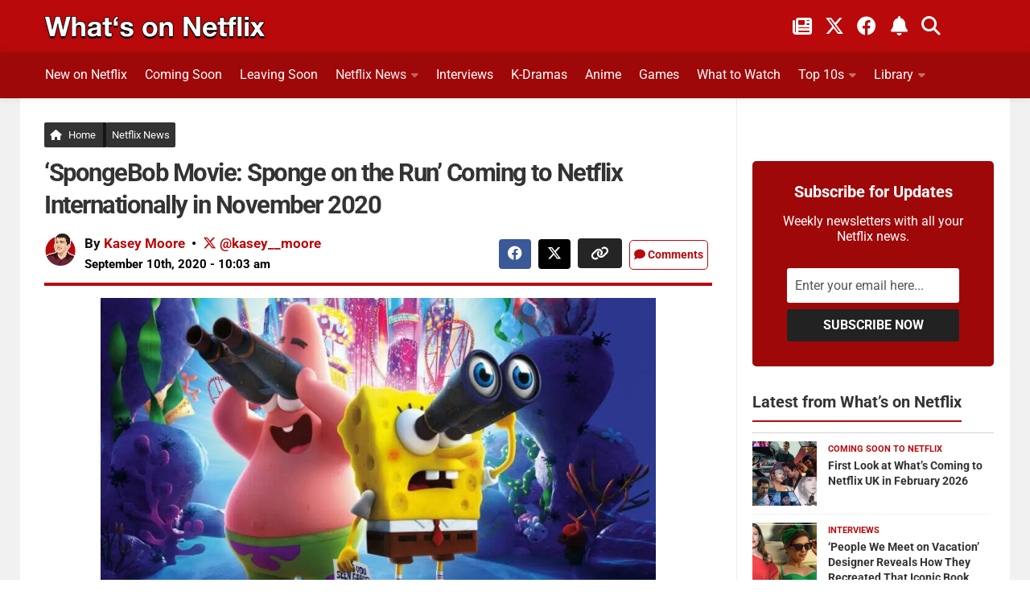

--- FILE ---
content_type: text/html; charset=UTF-8
request_url: https://www.whats-on-netflix.com/news/spongebob-movie-sponge-on-the-run-coming-to-netflix-internationally-in-november-2020/
body_size: 39431
content:
<!DOCTYPE html>
<html class="no-js" lang="en">
<head><meta charset="utf-8"><script>if(navigator.userAgent.match(/MSIE|Internet Explorer/i)||navigator.userAgent.match(/Trident\/7\..*?rv:11/i)){var href=document.location.href;if(!href.match(/[?&]nowprocket/)){if(href.indexOf("?")==-1){if(href.indexOf("#")==-1){document.location.href=href+"?nowprocket=1"}else{document.location.href=href.replace("#","?nowprocket=1#")}}else{if(href.indexOf("#")==-1){document.location.href=href+"&nowprocket=1"}else{document.location.href=href.replace("#","&nowprocket=1#")}}}}</script><script>(()=>{class RocketLazyLoadScripts{constructor(){this.v="2.0.4",this.userEvents=["keydown","keyup","mousedown","mouseup","mousemove","mouseover","mouseout","touchmove","touchstart","touchend","touchcancel","wheel","click","dblclick","input"],this.attributeEvents=["onblur","onclick","oncontextmenu","ondblclick","onfocus","onmousedown","onmouseenter","onmouseleave","onmousemove","onmouseout","onmouseover","onmouseup","onmousewheel","onscroll","onsubmit"]}async t(){this.i(),this.o(),/iP(ad|hone)/.test(navigator.userAgent)&&this.h(),this.u(),this.l(this),this.m(),this.k(this),this.p(this),this._(),await Promise.all([this.R(),this.L()]),this.lastBreath=Date.now(),this.S(this),this.P(),this.D(),this.O(),this.M(),await this.C(this.delayedScripts.normal),await this.C(this.delayedScripts.defer),await this.C(this.delayedScripts.async),await this.T(),await this.F(),await this.j(),await this.A(),window.dispatchEvent(new Event("rocket-allScriptsLoaded")),this.everythingLoaded=!0,this.lastTouchEnd&&await new Promise(t=>setTimeout(t,500-Date.now()+this.lastTouchEnd)),this.I(),this.H(),this.U(),this.W()}i(){this.CSPIssue=sessionStorage.getItem("rocketCSPIssue"),document.addEventListener("securitypolicyviolation",t=>{this.CSPIssue||"script-src-elem"!==t.violatedDirective||"data"!==t.blockedURI||(this.CSPIssue=!0,sessionStorage.setItem("rocketCSPIssue",!0))},{isRocket:!0})}o(){window.addEventListener("pageshow",t=>{this.persisted=t.persisted,this.realWindowLoadedFired=!0},{isRocket:!0}),window.addEventListener("pagehide",()=>{this.onFirstUserAction=null},{isRocket:!0})}h(){let t;function e(e){t=e}window.addEventListener("touchstart",e,{isRocket:!0}),window.addEventListener("touchend",function i(o){o.changedTouches[0]&&t.changedTouches[0]&&Math.abs(o.changedTouches[0].pageX-t.changedTouches[0].pageX)<10&&Math.abs(o.changedTouches[0].pageY-t.changedTouches[0].pageY)<10&&o.timeStamp-t.timeStamp<200&&(window.removeEventListener("touchstart",e,{isRocket:!0}),window.removeEventListener("touchend",i,{isRocket:!0}),"INPUT"===o.target.tagName&&"text"===o.target.type||(o.target.dispatchEvent(new TouchEvent("touchend",{target:o.target,bubbles:!0})),o.target.dispatchEvent(new MouseEvent("mouseover",{target:o.target,bubbles:!0})),o.target.dispatchEvent(new PointerEvent("click",{target:o.target,bubbles:!0,cancelable:!0,detail:1,clientX:o.changedTouches[0].clientX,clientY:o.changedTouches[0].clientY})),event.preventDefault()))},{isRocket:!0})}q(t){this.userActionTriggered||("mousemove"!==t.type||this.firstMousemoveIgnored?"keyup"===t.type||"mouseover"===t.type||"mouseout"===t.type||(this.userActionTriggered=!0,this.onFirstUserAction&&this.onFirstUserAction()):this.firstMousemoveIgnored=!0),"click"===t.type&&t.preventDefault(),t.stopPropagation(),t.stopImmediatePropagation(),"touchstart"===this.lastEvent&&"touchend"===t.type&&(this.lastTouchEnd=Date.now()),"click"===t.type&&(this.lastTouchEnd=0),this.lastEvent=t.type,t.composedPath&&t.composedPath()[0].getRootNode()instanceof ShadowRoot&&(t.rocketTarget=t.composedPath()[0]),this.savedUserEvents.push(t)}u(){this.savedUserEvents=[],this.userEventHandler=this.q.bind(this),this.userEvents.forEach(t=>window.addEventListener(t,this.userEventHandler,{passive:!1,isRocket:!0})),document.addEventListener("visibilitychange",this.userEventHandler,{isRocket:!0})}U(){this.userEvents.forEach(t=>window.removeEventListener(t,this.userEventHandler,{passive:!1,isRocket:!0})),document.removeEventListener("visibilitychange",this.userEventHandler,{isRocket:!0}),this.savedUserEvents.forEach(t=>{(t.rocketTarget||t.target).dispatchEvent(new window[t.constructor.name](t.type,t))})}m(){const t="return false",e=Array.from(this.attributeEvents,t=>"data-rocket-"+t),i="["+this.attributeEvents.join("],[")+"]",o="[data-rocket-"+this.attributeEvents.join("],[data-rocket-")+"]",s=(e,i,o)=>{o&&o!==t&&(e.setAttribute("data-rocket-"+i,o),e["rocket"+i]=new Function("event",o),e.setAttribute(i,t))};new MutationObserver(t=>{for(const n of t)"attributes"===n.type&&(n.attributeName.startsWith("data-rocket-")||this.everythingLoaded?n.attributeName.startsWith("data-rocket-")&&this.everythingLoaded&&this.N(n.target,n.attributeName.substring(12)):s(n.target,n.attributeName,n.target.getAttribute(n.attributeName))),"childList"===n.type&&n.addedNodes.forEach(t=>{if(t.nodeType===Node.ELEMENT_NODE)if(this.everythingLoaded)for(const i of[t,...t.querySelectorAll(o)])for(const t of i.getAttributeNames())e.includes(t)&&this.N(i,t.substring(12));else for(const e of[t,...t.querySelectorAll(i)])for(const t of e.getAttributeNames())this.attributeEvents.includes(t)&&s(e,t,e.getAttribute(t))})}).observe(document,{subtree:!0,childList:!0,attributeFilter:[...this.attributeEvents,...e]})}I(){this.attributeEvents.forEach(t=>{document.querySelectorAll("[data-rocket-"+t+"]").forEach(e=>{this.N(e,t)})})}N(t,e){const i=t.getAttribute("data-rocket-"+e);i&&(t.setAttribute(e,i),t.removeAttribute("data-rocket-"+e))}k(t){Object.defineProperty(HTMLElement.prototype,"onclick",{get(){return this.rocketonclick||null},set(e){this.rocketonclick=e,this.setAttribute(t.everythingLoaded?"onclick":"data-rocket-onclick","this.rocketonclick(event)")}})}S(t){function e(e,i){let o=e[i];e[i]=null,Object.defineProperty(e,i,{get:()=>o,set(s){t.everythingLoaded?o=s:e["rocket"+i]=o=s}})}e(document,"onreadystatechange"),e(window,"onload"),e(window,"onpageshow");try{Object.defineProperty(document,"readyState",{get:()=>t.rocketReadyState,set(e){t.rocketReadyState=e},configurable:!0}),document.readyState="loading"}catch(t){console.log("WPRocket DJE readyState conflict, bypassing")}}l(t){this.originalAddEventListener=EventTarget.prototype.addEventListener,this.originalRemoveEventListener=EventTarget.prototype.removeEventListener,this.savedEventListeners=[],EventTarget.prototype.addEventListener=function(e,i,o){o&&o.isRocket||!t.B(e,this)&&!t.userEvents.includes(e)||t.B(e,this)&&!t.userActionTriggered||e.startsWith("rocket-")||t.everythingLoaded?t.originalAddEventListener.call(this,e,i,o):(t.savedEventListeners.push({target:this,remove:!1,type:e,func:i,options:o}),"mouseenter"!==e&&"mouseleave"!==e||t.originalAddEventListener.call(this,e,t.savedUserEvents.push,o))},EventTarget.prototype.removeEventListener=function(e,i,o){o&&o.isRocket||!t.B(e,this)&&!t.userEvents.includes(e)||t.B(e,this)&&!t.userActionTriggered||e.startsWith("rocket-")||t.everythingLoaded?t.originalRemoveEventListener.call(this,e,i,o):t.savedEventListeners.push({target:this,remove:!0,type:e,func:i,options:o})}}J(t,e){this.savedEventListeners=this.savedEventListeners.filter(i=>{let o=i.type,s=i.target||window;return e!==o||t!==s||(this.B(o,s)&&(i.type="rocket-"+o),this.$(i),!1)})}H(){EventTarget.prototype.addEventListener=this.originalAddEventListener,EventTarget.prototype.removeEventListener=this.originalRemoveEventListener,this.savedEventListeners.forEach(t=>this.$(t))}$(t){t.remove?this.originalRemoveEventListener.call(t.target,t.type,t.func,t.options):this.originalAddEventListener.call(t.target,t.type,t.func,t.options)}p(t){let e;function i(e){return t.everythingLoaded?e:e.split(" ").map(t=>"load"===t||t.startsWith("load.")?"rocket-jquery-load":t).join(" ")}function o(o){function s(e){const s=o.fn[e];o.fn[e]=o.fn.init.prototype[e]=function(){return this[0]===window&&t.userActionTriggered&&("string"==typeof arguments[0]||arguments[0]instanceof String?arguments[0]=i(arguments[0]):"object"==typeof arguments[0]&&Object.keys(arguments[0]).forEach(t=>{const e=arguments[0][t];delete arguments[0][t],arguments[0][i(t)]=e})),s.apply(this,arguments),this}}if(o&&o.fn&&!t.allJQueries.includes(o)){const e={DOMContentLoaded:[],"rocket-DOMContentLoaded":[]};for(const t in e)document.addEventListener(t,()=>{e[t].forEach(t=>t())},{isRocket:!0});o.fn.ready=o.fn.init.prototype.ready=function(i){function s(){parseInt(o.fn.jquery)>2?setTimeout(()=>i.bind(document)(o)):i.bind(document)(o)}return"function"==typeof i&&(t.realDomReadyFired?!t.userActionTriggered||t.fauxDomReadyFired?s():e["rocket-DOMContentLoaded"].push(s):e.DOMContentLoaded.push(s)),o([])},s("on"),s("one"),s("off"),t.allJQueries.push(o)}e=o}t.allJQueries=[],o(window.jQuery),Object.defineProperty(window,"jQuery",{get:()=>e,set(t){o(t)}})}P(){const t=new Map;document.write=document.writeln=function(e){const i=document.currentScript,o=document.createRange(),s=i.parentElement;let n=t.get(i);void 0===n&&(n=i.nextSibling,t.set(i,n));const c=document.createDocumentFragment();o.setStart(c,0),c.appendChild(o.createContextualFragment(e)),s.insertBefore(c,n)}}async R(){return new Promise(t=>{this.userActionTriggered?t():this.onFirstUserAction=t})}async L(){return new Promise(t=>{document.addEventListener("DOMContentLoaded",()=>{this.realDomReadyFired=!0,t()},{isRocket:!0})})}async j(){return this.realWindowLoadedFired?Promise.resolve():new Promise(t=>{window.addEventListener("load",t,{isRocket:!0})})}M(){this.pendingScripts=[];this.scriptsMutationObserver=new MutationObserver(t=>{for(const e of t)e.addedNodes.forEach(t=>{"SCRIPT"!==t.tagName||t.noModule||t.isWPRocket||this.pendingScripts.push({script:t,promise:new Promise(e=>{const i=()=>{const i=this.pendingScripts.findIndex(e=>e.script===t);i>=0&&this.pendingScripts.splice(i,1),e()};t.addEventListener("load",i,{isRocket:!0}),t.addEventListener("error",i,{isRocket:!0}),setTimeout(i,1e3)})})})}),this.scriptsMutationObserver.observe(document,{childList:!0,subtree:!0})}async F(){await this.X(),this.pendingScripts.length?(await this.pendingScripts[0].promise,await this.F()):this.scriptsMutationObserver.disconnect()}D(){this.delayedScripts={normal:[],async:[],defer:[]},document.querySelectorAll("script[type$=rocketlazyloadscript]").forEach(t=>{t.hasAttribute("data-rocket-src")?t.hasAttribute("async")&&!1!==t.async?this.delayedScripts.async.push(t):t.hasAttribute("defer")&&!1!==t.defer||"module"===t.getAttribute("data-rocket-type")?this.delayedScripts.defer.push(t):this.delayedScripts.normal.push(t):this.delayedScripts.normal.push(t)})}async _(){await this.L();let t=[];document.querySelectorAll("script[type$=rocketlazyloadscript][data-rocket-src]").forEach(e=>{let i=e.getAttribute("data-rocket-src");if(i&&!i.startsWith("data:")){i.startsWith("//")&&(i=location.protocol+i);try{const o=new URL(i).origin;o!==location.origin&&t.push({src:o,crossOrigin:e.crossOrigin||"module"===e.getAttribute("data-rocket-type")})}catch(t){}}}),t=[...new Map(t.map(t=>[JSON.stringify(t),t])).values()],this.Y(t,"preconnect")}async G(t){if(await this.K(),!0!==t.noModule||!("noModule"in HTMLScriptElement.prototype))return new Promise(e=>{let i;function o(){(i||t).setAttribute("data-rocket-status","executed"),e()}try{if(navigator.userAgent.includes("Firefox/")||""===navigator.vendor||this.CSPIssue)i=document.createElement("script"),[...t.attributes].forEach(t=>{let e=t.nodeName;"type"!==e&&("data-rocket-type"===e&&(e="type"),"data-rocket-src"===e&&(e="src"),i.setAttribute(e,t.nodeValue))}),t.text&&(i.text=t.text),t.nonce&&(i.nonce=t.nonce),i.hasAttribute("src")?(i.addEventListener("load",o,{isRocket:!0}),i.addEventListener("error",()=>{i.setAttribute("data-rocket-status","failed-network"),e()},{isRocket:!0}),setTimeout(()=>{i.isConnected||e()},1)):(i.text=t.text,o()),i.isWPRocket=!0,t.parentNode.replaceChild(i,t);else{const i=t.getAttribute("data-rocket-type"),s=t.getAttribute("data-rocket-src");i?(t.type=i,t.removeAttribute("data-rocket-type")):t.removeAttribute("type"),t.addEventListener("load",o,{isRocket:!0}),t.addEventListener("error",i=>{this.CSPIssue&&i.target.src.startsWith("data:")?(console.log("WPRocket: CSP fallback activated"),t.removeAttribute("src"),this.G(t).then(e)):(t.setAttribute("data-rocket-status","failed-network"),e())},{isRocket:!0}),s?(t.fetchPriority="high",t.removeAttribute("data-rocket-src"),t.src=s):t.src="data:text/javascript;base64,"+window.btoa(unescape(encodeURIComponent(t.text)))}}catch(i){t.setAttribute("data-rocket-status","failed-transform"),e()}});t.setAttribute("data-rocket-status","skipped")}async C(t){const e=t.shift();return e?(e.isConnected&&await this.G(e),this.C(t)):Promise.resolve()}O(){this.Y([...this.delayedScripts.normal,...this.delayedScripts.defer,...this.delayedScripts.async],"preload")}Y(t,e){this.trash=this.trash||[];let i=!0;var o=document.createDocumentFragment();t.forEach(t=>{const s=t.getAttribute&&t.getAttribute("data-rocket-src")||t.src;if(s&&!s.startsWith("data:")){const n=document.createElement("link");n.href=s,n.rel=e,"preconnect"!==e&&(n.as="script",n.fetchPriority=i?"high":"low"),t.getAttribute&&"module"===t.getAttribute("data-rocket-type")&&(n.crossOrigin=!0),t.crossOrigin&&(n.crossOrigin=t.crossOrigin),t.integrity&&(n.integrity=t.integrity),t.nonce&&(n.nonce=t.nonce),o.appendChild(n),this.trash.push(n),i=!1}}),document.head.appendChild(o)}W(){this.trash.forEach(t=>t.remove())}async T(){try{document.readyState="interactive"}catch(t){}this.fauxDomReadyFired=!0;try{await this.K(),this.J(document,"readystatechange"),document.dispatchEvent(new Event("rocket-readystatechange")),await this.K(),document.rocketonreadystatechange&&document.rocketonreadystatechange(),await this.K(),this.J(document,"DOMContentLoaded"),document.dispatchEvent(new Event("rocket-DOMContentLoaded")),await this.K(),this.J(window,"DOMContentLoaded"),window.dispatchEvent(new Event("rocket-DOMContentLoaded"))}catch(t){console.error(t)}}async A(){try{document.readyState="complete"}catch(t){}try{await this.K(),this.J(document,"readystatechange"),document.dispatchEvent(new Event("rocket-readystatechange")),await this.K(),document.rocketonreadystatechange&&document.rocketonreadystatechange(),await this.K(),this.J(window,"load"),window.dispatchEvent(new Event("rocket-load")),await this.K(),window.rocketonload&&window.rocketonload(),await this.K(),this.allJQueries.forEach(t=>t(window).trigger("rocket-jquery-load")),await this.K(),this.J(window,"pageshow");const t=new Event("rocket-pageshow");t.persisted=this.persisted,window.dispatchEvent(t),await this.K(),window.rocketonpageshow&&window.rocketonpageshow({persisted:this.persisted})}catch(t){console.error(t)}}async K(){Date.now()-this.lastBreath>45&&(await this.X(),this.lastBreath=Date.now())}async X(){return document.hidden?new Promise(t=>setTimeout(t)):new Promise(t=>requestAnimationFrame(t))}B(t,e){return e===document&&"readystatechange"===t||(e===document&&"DOMContentLoaded"===t||(e===window&&"DOMContentLoaded"===t||(e===window&&"load"===t||e===window&&"pageshow"===t)))}static run(){(new RocketLazyLoadScripts).t()}}RocketLazyLoadScripts.run()})();</script>

<meta name="viewport" content="width=device-width, initial-scale=1.0">
<meta name="theme-color" content="#151515" />
<meta name="twitter:widgets:theme" content="dark">
<meta name="twitter:widgets:border-color" content="#b9090b">
<link rel="profile" href="https://gmpg.org/xfn/11">
<link rel="alternate" type="application/rss+xml" title="What's on Netflix Feed" href="https://www.whats-on-netflix.com/feed/">
<link rel="shortcut icon" href="/favicon.ico">
<link rel="apple-touch-icon" href="/apple-touch-icon.png">
<link rel="icon" href="/logo.svg" type="image/svg+xml">
<link rel="search" type="application/opensearchdescription+xml" title="What\'s on Netflix" href="https://www.whats-on-netflix.com/opensearch.xml" />
<link rel="preload" href="https://whats-on-netflix.com/wp-content/uploads/2023/09/whats-on-netflix-2023-logo.png" as="image" type="image/png">
<link rel="preload" as="image" href="https://www.whats-on-netflix.com/wp-content/uploads/2020/09/spongebob-movie-sponge-on-the-run-coming-to-netflix-november-2020.jpg.webp" imagesrcset="https://www.whats-on-netflix.com/wp-content/uploads/2020/09/spongebob-movie-sponge-on-the-run-coming-to-netflix-november-2020-480x270.jpg.webp 480w, https://www.whats-on-netflix.com/wp-content/uploads/2020/09/spongebob-movie-sponge-on-the-run-coming-to-netflix-november-2020-768x432.jpg.webp 768w, https://www.whats-on-netflix.com/wp-content/uploads/2020/09/spongebob-movie-sponge-on-the-run-coming-to-netflix-november-2020-943x530.jpg.webp 943w, https://www.whats-on-netflix.com/wp-content/uploads/2020/09/spongebob-movie-sponge-on-the-run-coming-to-netflix-november-2020.jpg.webp 1280w" imagesizes="(max-width: 1280px) 100vw, 1280px" type="image/webp">
<link rel="preload" as="image" href="https://www.whats-on-netflix.com/wp-content/uploads/2020/09/spongebob-movie-sponge-on-the-run-coming-to-netflix-november-2020.jpg" imagesrcset="https://www.whats-on-netflix.com/wp-content/uploads/2020/09/spongebob-movie-sponge-on-the-run-coming-to-netflix-november-2020-480x270.jpg 480w, https://www.whats-on-netflix.com/wp-content/uploads/2020/09/spongebob-movie-sponge-on-the-run-coming-to-netflix-november-2020-768x432.jpg 768w, https://www.whats-on-netflix.com/wp-content/uploads/2020/09/spongebob-movie-sponge-on-the-run-coming-to-netflix-november-2020-943x530.jpg 943w, https://www.whats-on-netflix.com/wp-content/uploads/2020/09/spongebob-movie-sponge-on-the-run-coming-to-netflix-november-2020.jpg 1280w" imagesizes="(max-width: 1280px) 100vw, 1280px">
<title>&#039;SpongeBob Movie: Sponge on the Run&#039; Coming to Netflix Internationally in November 2020</title>
<link data-rocket-prefetch href="https://whats-on-netflix.com" rel="dns-prefetch">
<link data-rocket-prefetch href="https://exchange.pubnation.com" rel="dns-prefetch">
<link data-rocket-prefetch href="https://scripts.pubnation.com" rel="dns-prefetch">
<link data-rocket-prefetch href="https://www.googletagmanager.com" rel="dns-prefetch">
<link data-rocket-prefetch href="https://securepubads.g.doubleclick.net" rel="dns-prefetch">
<link data-rocket-prefetch href="https://www.youtube.com" rel="dns-prefetch">
<link data-rocket-prefetch href="https://platform.twitter.com" rel="dns-prefetch">
<link data-rocket-prefetch href="https://ajax.googleapis.com" rel="dns-prefetch">
<link crossorigin data-rocket-preload as="font" href="https://www.whats-on-netflix.com/wp-content/cache/fonts/1/google-fonts/fonts/s/roboto/v50/KFO7CnqEu92Fr1ME7kSn66aGLdTylUAMawCUBGEe.woff2" rel="preload">
<link crossorigin data-rocket-preload as="font" href="https://use.fontawesome.com/releases/v6.4.2/webfonts/fa-solid-900.woff2" rel="preload">
<link crossorigin data-rocket-preload as="font" href="https://use.fontawesome.com/releases/v6.4.2/webfonts/fa-brands-400.woff2" rel="preload">
<style id="wpr-usedcss">img:is([sizes=auto i],[sizes^="auto," i]){contain-intrinsic-size:3000px 1500px}img[data-dominant-color]:not(.has-transparency){background-color:var(--dominant-color)}a,abbr,address,article,aside,b,blockquote,body,caption,code,div,dl,dt,em,embed,fieldset,footer,form,h1,h2,h3,h4,header,html,i,iframe,img,label,legend,li,nav,object,output,p,small,span,strong,table,tbody,th,time,tr,tt,ul,video{margin:0;padding:0;border:0;font:inherit;vertical-align:baseline}article,aside,footer,header,nav{display:block}ul{list-style:none}blockquote{quotes:none}blockquote:after,blockquote:before{content:none}table{border-collapse:collapse;border-spacing:0}b{font-weight:700}small{font-size:90%}html{scroll-padding-top:65px;box-sizing:border-box;-webkit-font-smoothing:antialiased}*,:after,:before{box-sizing:inherit}body{background:#fff;font-size:17px;line-height:1.5em;color:#000;font-weight:400;font-family:Roboto,-apple-system,BlinkMacSystemFont,Helvetica,Arial,sans-serif;overflow-x:hidden}::selection{background:#b9090b;color:#fff}::-moz-selection{background:#b9090b;color:#fff}a{color:#b9090b;text-decoration:none;outline:0}.entry-inner a{text-decoration:underline}a:hover{color:#555}img{max-width:100%;height:auto}a,a:after,a:before{-webkit-transition:.2s;-moz-transition:.2s;-o-transition:.2s;transition:all .2s ease}a img{-webkit-transition:opacity .2s;-moz-transition:opacity .2s;-o-transition:opacity .2s;transition:opacity .2s ease}address,em{font-style:italic}strong{font-weight:600;color:#161616}.left{float:left}.right{float:right}.clear{display:block;overflow:hidden;visibility:hidden;width:0;height:0}.group:after,.group:before{content:"";display:table}.clear,.group:after{clear:both}.group{zoom:1}.fa{width:1em;text-align:center}button,input,label,select,textarea{font-family:inherit}.themeform button,.themeform input,.themeform label,.themeform select,.themeform textarea{font-size:14px}.themeform button::-moz-focus-inner,.themeform input::-moz-focus-inner{border:0;padding:0}.themeform input[type=email],.themeform input[type=number],.themeform input[type=password],.themeform input[type=text],.themeform input[type=url]{margin:0;-moz-box-sizing:border-box;-webkit-box-sizing:border-box;box-sizing:border-box;-webkit-border-radius:0;border-radius:0}.themeform button,.themeform input[type=submit],.themeform select,.themeform textarea{margin:0;-moz-box-sizing:border-box;-webkit-box-sizing:border-box;box-sizing:border-box}.themeform button,.themeform textarea{-webkit-border-radius:0;border-radius:0}.themeform button,.themeform input,.themeform select,.themeform textarea{-moz-appearance:none;-webkit-appearance:none;-moz-transition:.2s;-webkit-transition:.2s;transition:all .2s ease}.themeform select{appearance:normal;-moz-appearance:menulist;-webkit-appearance:menulist}.themeform input[type=checkbox]{-moz-appearance:checkbox;-webkit-appearance:checkbox}.themeform input[type=radio]{-moz-appearance:radio;-webkit-appearance:radio}.themeform label{font-weight:600;color:#333}.themeform input[type=email],.themeform input[type=number],.themeform input[type=password],.themeform input[type=text],.themeform input[type=url],.themeform select,.themeform textarea{background:#fff;border:2px solid #eee;color:#777;display:block;max-width:100%;outline:0;padding:7px 8px;width:100%}.themeform input[type=email]:focus,.themeform input[type=number]:focus,.themeform input[type=password]:focus,.themeform input[type=text]:focus,.themeform input[type=url]:focus,.themeform select:focus,.themeform textarea:focus{border-color:#ccc;color:#333;-webkit-box-shadow:0 0 3px rgba(0,0,0,.1);box-shadow:0 0 3px rgba(0,0,0,.1)}.themeform label .required{color:#b9090b}.themeform button[type=submit],.themeform input[type=submit]{background:#b9090b;color:#fff;padding:8px 14px;font-weight:600;display:inline-block;border:0;cursor:pointer;-webkit-border-radius:3px;border-radius:3px}.themeform button[type=submit]:hover,.themeform input[type=submit]:hover{background:#333}.themeform.searchform div{position:relative}.themeform.searchform div input{padding-left:26px;line-height:20px}.entry{font-size:18px;line-height:1.7em}.entry address,.entry p{margin-bottom:27px}.entry dt,h1,h2,h3,h4{color:#333;font-weight:600}.entry ul{margin:0 0 15px 30px}.entry ul ul{margin-bottom:0}.entry li{margin:0}.entry ul li{list-style:square}@media only screen and (max-width:600px){.author-pic{max-width:90px}}.entry blockquote{position:relative;color:#fff;margin:0 0 20px;padding:25px 22px;border-left:5px solid #b9090b;background:#252525}.entry blockquote p{margin-bottom:.75em}body.page h1{font-size:37px;line-height:45px}.entry blockquote.twitter-tweet:before{content:"\f099"}.entry img .size-full{width:100%!important}.entry .wp-caption{max-width:100%;margin-bottom:35px;padding-top:5px;text-align:center}.entry .wp-caption-text{color:#d5d5d5;font-size:12px;padding:0 8px;margin:0;margin-top:-10px;text-align:left;background:#151515;border-bottom:5px solid #b9090b}.entry .wp-caption a{border-bottom:0}.entry .wp-caption img,.site-title a img{margin:0;max-width:100%;height:auto}.entry .wp-caption.alignnone{width:100%!important;overflow:hidden}.entry .wp-caption.alignnone img{margin:0 auto;max-width:100%!important}.entry table{font-size:14px;margin-bottom:1.5em;width:100%;text-align:center}.entry table tr.alt{background:#f2f2f2}.entry table th{font-weight:600;text-align:left;border-top:1px solid #f2f2f2;border-bottom:1px solid #f2f2f2;padding:10px 5px}h1,h2,h3,h4{-ms-word-wrap:break-word;word-wrap:break-word}.entry h1,.entry h2,.entry h3,.entry h4{margin-bottom:14px;font-weight:600;line-height:1.3em}.entry h1{font-size:34px;letter-spacing:-1px}.entry h2{font-size:30px;letter-spacing:-.7px}.entry h3{font-size:25px;letter-spacing:-.5px}.entry h4{font-size:21px;letter-spacing:-.3px}.heading{font-size:14px;font-weight:600}.heading{font-size:18px;margin-bottom:1em}.heading i{font-size:22px;margin-right:6px}#wrapper{min-width:1024px;height:100%}.container{margin:0 auto;max-width:1230px}.container,.main,.main-inner{position:relative}.main-inner{min-height:800px}.content{width:100%;position:relative}.pad{padding:30px 30px 20px}.col-2cl .main-inner{background:var(--wpr-bg-03efbb10-8bf2-4cdd-8dac-bc7bebfa38ac) right 0 repeat-y;padding-right:340px}.col-2cl .s1{float:right;margin-right:-340px}.col-2cl .content{float:left}button.search__submit{width:100%;margin-top:8px}.sidebar{padding-bottom:20px;position:relative;z-index:2}.sidebar .pad{padding-left:20px;padding-right:20px}.s1{width:340px;z-index:2}.last{clear:right;margin-right:0!important}embed,iframe,object{max-width:100%}.social-links{float:right;position:relative}.social-links li{display:inline-block;margin-left:8px;line-height:16px;font-size:0}.social-links li a{display:block!important;position:relative;text-align:center}.social-links .social-tooltip{color:#fff;color:rgba(255,255,255,.7);font-size:24px;display:inline;position:relative;z-index:9}.category h4{font-size:26px;padding-bottom:10px}.sharre{padding:7px 10px 5px!important;margin-right:5px;border:0;border-radius:4px!important;background-color:#252525;text-decoration:none;font-size:16px;font-weight:700;color:#fff;z-index:1;transition:transform .1s ease-in}.sharre i{font-size:18px}.post-tags .sharre{min-width:40px;text-align:center}.facebook{background-color:#3b5998!important}a.sharre:hover{background:#595959;color:#fff}.email{background:#9f0808!important}.twitter{background-color:#000!important}.nav-container{background:#888;z-index:99;position:relative}.nav li>a:after,.nav>li>a:after{font-family:FontAwesome;display:inline-block}@media only screen and (min-width:720px){.home-button{margin-right:-5px!important;border-right:5px solid #161616!important;padding-right:9px!important}.nav-wrap{height:auto!important}.nav{font-size:0;position:relative}.nav li a{color:#ccc;display:block;line-height:20px}.nav li>a:after{content:"\f0da";float:right;opacity:.4}.nav>li>a:after{content:"\f0d7";float:none;margin-left:6px;font-size:14px;line-height:1.2em}.nav li>a:only-child:after{content:"";margin:0}#footer .nav li>a:after{content:"\f0da"}#footer .nav>li>a:after{content:"\f0d8"}#footer .nav li>a:only-child:after{content:""}.nav>li{font-size:17px;text-transform:uppercase;border-right:1px solid #999;display:inline-block;position:relative}.nav>li>a{padding:15px 14px}.nav ul,.nav>li:hover>a,.nav>li>a:hover{background:#777}.nav li.current-post-parent>a,.nav li:hover>a,.nav li>a:hover{color:#fff}.nav li:hover>ul,.nav ul li{display:block}.nav ul{display:none;position:absolute;left:0;top:50px;width:180px;padding:10px 0;z-index:2;-webkit-transform:translateZ(0);-webkit-box-shadow:0 2px 2px rgba(0,0,0,.15);box-shadow:0 2px 2px rgba(0,0,0,.15)}.nav ul li{font-size:14px;position:relative;padding:0}.nav ul li a{padding:10px 20px}.nav ul li:last-child{border-bottom:0!important}.nav ul ul{position:absolute;top:-10px;left:180px}}@media only screen and (max-width:799px){.nav{font-weight:600}.nav-container{text-transform:none}.nav-wrap{position:relative;height:0;overflow:hidden}.expand .nav-wrap{height:auto}.nav,.nav-wrap{float:left;width:100%;height:45px;display:inline-flex;overflow:hidden;overflow-x:scroll}.nav li a{white-space:nowrap;line-height:20px;padding:12px 8px;display:inline-flex}.nav li li a{padding-left:15px;padding-right:15px;display:inline-flex}.nav li>a:after{content:'\f0d7';opacity:.5}.nav>li>a:after{content:'\f0d7';font-size:14px}.nav li>a:only-child:after{content:''}.nav>li{font-size:15px;display:inline}.nav li.current-post-parent>a,.nav li>a:hover{color:#fff}.nav ul{display:block!important;margin-left:40px}.nav ul li{font-weight:300}.nav ul li a{padding-top:6px;padding-bottom:6px}.meta-right{width:100%;margin-top:15px!important;text-align:left!important}}#header-top{background:0;height:65px}#header .pad{padding-top:0;padding-bottom:0}#header-bottom{background:#9f0809;border-bottom:1px solid rgba(0,0,0,.1);-webkit-box-shadow:0 0 10px rgba(0,0,0,.1);box-shadow:0 0 10px rgba(0,0,0,.1);z-index:9;position:relative}@media only screen and (min-width:1025px){#header-bottom.fixed{background:rgba(255,255,255,.95);position:fixed;top:0;left:0;right:0;z-index:99;border-bottom:1px solid rgba(0,0,0,.1);-webkit-box-shadow:0 0 10px rgba(0,0,0,.1);box-shadow:0 0 10px rgba(0,0,0,.1)}}a.social-tooltip.trigger-notification{border-left:2px solid #ffffff5c;padding-left:20px;padding-right:5px}#header-top .social-links{top:10px;right:50px}#header-top .social-links li{margin:0 6px}#header-top .social-links .social-tooltip{color:#fff}#header-top small{color:#fff;font-weight:700;margin-left:8px}#footer-bottom .social-links a:hover,#footer-bottom a:hover,#header-top .social-links .social-tooltip:hover{color:#fff}#header-top .social-links .social-tooltip:hover:after,#header-top .social-links .social-tooltip:hover:before{display:none}.site-title{font-size:40px;font-weight:600;text-transform:uppercase;letter-spacing:-.5px;float:left;line-height:60px}.site-title a{display:block;padding:10px 0;color:#fff;max-width:100%}.site-title a img{display:block;max-height:60px;padding:0;margin:0 auto;-webkit-box-shadow:none;box-shadow:none;-webkit-border-radius:0;border-radius:0}#header-top .pad{padding-top:10px;height:50px}#nav-header.nav-container{background:0}@media only screen and (min-width:720px){#nav-header .nav{margin:10px 0 0}#nav-header .nav li a{color:#fff;font-weight:400;font-size:16px}#nav-header .nav li a:hover{color:#333}#nav-header .nav>li{height:46px;border-right:0;margin-right:20px;padding-bottom:10px;font-size:14px;text-transform:none}#nav-header .nav>li:last-child{margin-right:40px}#nav-header .nav>li>a{padding:7px 0;border:1px solid transparent}#nav-header .nav>li:hover>a,#nav-header .nav>li>a:hover{background:0;color:#c3c3c3}#nav-header .nav>li.current-post-parent>a{color:#f1f1f1!important}#nav-header .nav li.current-post-parent>a{color:#333}#nav-header .nav ul{top:40px;width:190px;background:#fff;border-radius:3px}#nav-header .nav ul:before{content:'';display:inline-block;border-left:8px solid transparent;border-right:8px solid transparent;border-top:8px solid transparent;border-bottom:8px solid #fff;position:absolute;top:-15px;left:20px}#nav-header .nav ul li{font-size:13px;-webkit-box-shadow:0 1px 0 rgba(0,0,0,.04);box-shadow:0 1px 0 rgba(0,0,0,.04)}#nav-header .nav ul li:last-child{box-shadow:none;-webkit-box-shadow:none}#nav-header .nav ul ul{top:-10px;left:190px}#nav-header .nav ul ul:before{display:none}}@media only screen and (max-width:799px){#nav-header .container{padding-left:0}#nav-header .nav li a{color:#fff}#nav-header .nav>li:last-child{margin-bottom:20px;padding-right:40px}#nav-header .nav li.current-post-parent>a,#nav-header .nav li>a:hover{background:rgba(0,0,0,.1);color:#fff}}.featured-wrap{background:#262626;float:left;width:100%;margin-bottom:20px}#page{background:#f1f1f1}#page .container{background:#fff}#footer{background:#151515;color:#c3c3c3;width:100%}#footer .pad{padding-bottom:30px}#footer-bottom{border-top:2px solid #b9090b}#footer-bottom .pad{padding-top:30px}#footer-bottom a{color:#fff;color:rgba(255,255,255,.9)}#footer-bottom #footer-logo{display:block;margin-bottom:20px;max-height:50px;-webkit-box-shadow:none;box-shadow:none;-webkit-border-radius:0;border-radius:0}#footer-bottom #copyright{color:#fff;color:rgba(255,255,255,.6);font-size:13px;line-height:1.5em}.newsletter-signup{border-top:5px solid #b9090b;background:#333;border-bottom:5px solid #000;margin-bottom:0!important}#footer-bottom .social-links{padding-top:10px}#footer-bottom .social-links a{color:rgba(255,255,255,.6)}#footer-bottom .social-links .social-tooltip{font-size:24px}#nav-footer.nav-container{background:#222;border-bottom:1px solid #333}#nav-footer .container{padding:0 30px}@media only screen and (min-width:720px){#nav-footer .nav{font-weight:600}#nav-footer .nav li a{color:#fff;color:rgba(255,255,255,.7);text-transform:uppercase}#nav-footer .nav>li{border-right:0;border-left:1px solid rgba(255,255,255,.05);font-size:13px}#nav-footer .nav>li:hover>a,#nav-footer .nav>li>a:hover{background:0;color:#fff}#nav-footer .nav li.current-post-parent>a,#nav-footer .nav li:hover>a,#nav-footer .nav li>a:hover{color:#fff}#nav-footer .nav ul{background:#222;bottom:49px;top:auto;text-align:left;-webkit-box-shadow:0 -2px 2px rgba(0,0,0,.05);box-shadow:0 -2px 2px rgba(0,0,0,.05)}#nav-footer .nav ul li{font-size:13px;box-shadow:0 1px 0 rgba(255,255,255,.06);-webkit-box-shadow:0 1px 0 rgba(255,255,255,.06)}#nav-footer .nav ul li:last-child{box-shadow:none;-webkit-box-shadow:none}#nav-footer .nav ul ul{position:absolute;top:auto;bottom:-10px}}@media only screen and (max-width:799px){#nav-footer.nav-container{border-left:0;border-right:0}#nav-footer .container{padding:0}#nav-footer .nav li a{color:#fff;color:rgba(255,255,255,.8);border-top:1px solid rgba(255,255,255,.06)}#nav-footer .nav>li:last-child{margin-bottom:20px}#nav-footer .nav li.current-post-parent>a,#nav-footer .nav li>a:hover{background:rgba(0,0,0,.06);color:#fff}}.alx-tab img{display:block;width:100%;height:auto}.alx-tab li:hover .tab-item-thumbnail{opacity:.75}.post-title{font-size:21px;letter-spacing:-.5px;line-height:1.3em;font-weight:600;margin-bottom:20px}.post-title a{color:#333}.post-title a:hover{color:#b9090b}.card-image{background:#000;min-height:100px}.widget label.screen-reader-text{display:none}.single .post-title{font-size:31px;letter-spacing:-1.5px;font-weight:600;color:#333;line-height:1.3em;margin:10px 0 15px}.single .entry{border-top:4px solid #b9090b;margin-top:10px}.single .entry-inner{margin:10px auto;max-width:690px}.post-tags a,.post-tags span{font-size:14px;color:#999;display:inline-block;margin:0 7px 0 0}.post-tags{height:auto}.post-tags a{background:#333;white-space:nowrap;font-size:13px;padding:3px 7px;margin:0 5px 2px 0;-webkit-border-radius:2px;border-radius:2px;color:#fff}.post-tags a:hover,.post-tags a:hover span,.post-tags:hover span{color:#fff}.author-bio{background:#f5f5f5;position:relative;padding:25px 25px 35px;margin:5px auto;border-top:4px solid #b9090b}.author-bio .bio-avatar{float:left;margin:0 20px 0 0;width:100%;height:auto;position:relative}.author-bio .bio-avatar img{display:block;width:100%;height:auto}.author-bio p{margin-bottom:-5px}.related-posts-header{margin-top:10px;padding-top:15px;border-top:3px solid #e6e6e6}.widget{color:#777;font-size:14px;overflow:hidden}.widget a,.widget>h3{font-weight:600}.widget a:hover,.widget>ul li a:hover:before{color:#f4f4f4}.widget>h3{font-size:20px;padding:15px 0;position:relative}.widget a,.widget>h3 a,.widget>h3 a:hover{color:#333}.widget>h3 a img{display:none;float:left;margin:3px 7px 0 0}.widget select{border:1px solid #eee;color:#777;font-size:15px;padding:7px;width:100%;max-width:100%}.sidebar .widget{padding:0 20px}.widget>div>ul li a:before,.widget>ul li a:before,.widget>ul li:before{font-family:FontAwesome;font-weight:400;font-size:12px;margin-right:6px;color:#ccc;display:inline-block!important;width:1em;text-align:center}.widget>h3>span{display:inline-block;padding-bottom:10px;border-bottom:2px solid #b9090b;position:relative;bottom:-2px}.widget_text .textwidget p,.widget_text>h3{margin-bottom:1em}.alx-tab li{padding:10px 0;border-bottom:1px solid #f2f2f2}.alx-tab .tab-item-category a:hover{color:#333!important}.alx-tab li{font-weight:400;line-height:1.4em;overflow:hidden}.alx-tab a{-webkit-transition:.2s;-moz-transition:.2s;transition:all .2s ease}.alx-tab.thumbs-enabled li{padding-left:94px}.alx-tab .tab-item-thumbnail{width:80px;margin-left:-94px;float:left;position:relative}.alx-tab .tab-item-thumbnail{-webkit-transition:1s;-moz-transition:1s;transition:all 1s ease}.alx-tab .tab-item-category{font-size:11px}.alx-tab .tab-item-category{color:#aaa;text-transform:uppercase}.alx-tab .tab-item-title a{font-weight:600;color:#333}.alx-tab .tab-item-title{font-size:14px;line-height:1.4em}.alx-tab .tab-item-title{margin:2px 0;-ms-word-wrap:break-word;word-wrap:break-word}.alx-tab .tab-item-category a,.alx-tab li:hover .tab-item-title a,.dark .widget a:hover{color:#b9090b}.dark .widget{color:#999;padding:20px 0}.dark .widget a{color:#bbb}.dark .alx-tab li,.dark .widget>h3{border-color:#333}.dark .widget>h3,.dark .widget>h3 a,.dark .widget>h3 a:hover,.dark .widget>ul li a:hover:before{color:#fff}.dark .widget select{background:0;border-color:#333;color:#777}.dark .widget>div>ul li a:before,.dark .widget>ul li a:before,.dark .widget>ul li:before{color:#777;opacity:.5}.dark .alx-tab .tab-item-category a:hover{color:#ccc!important}.dark .alx-tab .tab-item-category a,.dark .alx-tab li:hover .tab-item-title a{color:#b9090b}#header,.post-tags a:hover,.themeform button[type=submit],.themeform input[type=submit]{background-color:#b9090b!important}span.mo-note-content a{color:#fff;text-decoration:underline}.mo-optin-form-wrapper{height:255px}.hr,hr{border:0;background:#b9090b;height:3px;margin:30px 0;clear:both}.modal-wrapper{width:100%;height:100%;position:fixed;top:0;left:0;background:rgba(0,0,0,.75);visibility:hidden;opacity:0;-webkit-transition:.25s ease-in-out;-moz-transition:.25s ease-in-out;-o-transition:.25s ease-in-out;transition:all .25s ease-in-out;z-index:999999!important}.modal-wrapper.open{opacity:1;visibility:visible}.modal{width:600px;display:block;margin:50% 0 0 -300px;position:relative;top:40%;left:50%;background:#fff;opacity:0;-webkit-transition:.25s ease-in-out;-moz-transition:.25s ease-in-out;-o-transition:.25s ease-in-out;transition:all .25s ease-in-out}.modal-wrapper.open .modal{margin-top:-250px;opacity:1}.head{padding:1.5em 5%;overflow:hidden;background:#b9090b}.head h2{float:left;color:#fff;font-size:26px;font-weight:300;padding-top:5px}.btn-close{width:32px;height:32px;display:block;float:right}.btn-close::after,.btn-close::before{content:'';width:32px;height:6px;display:block;background:#fff}.btn-close::before{margin-top:12px;-webkit-transform:rotate(45deg);-moz-transform:rotate(45deg);-o-transform:rotate(45deg);transform:rotate(45deg)}.btn-close::after{margin-top:-6px;-webkit-transform:rotate(-45deg);-moz-transform:rotate(-45deg);-o-transform:rotate(-45deg);transform:rotate(-45deg)}.modal-content{padding:5%}.modal-content h4{color:#000!important}.blur{-webkit-filter:blur(2px);-moz-filter:blur(2px);-o-filter:blur(2px);-ms-filter:blur(2px);filter:blur(2px)}select{background:#fff;border:2px solid #eee;color:#777;max-width:100%;outline:0;padding:7px 8px}@-webkit-keyframes ring{0%{-webkit-transform:rotate(-15deg);transform:rotate(-15deg)}2%{-webkit-transform:rotate(15deg);transform:rotate(15deg)}4%{-webkit-transform:rotate(-18deg);transform:rotate(-18deg)}6%{-webkit-transform:rotate(18deg);transform:rotate(18deg)}8%{-webkit-transform:rotate(-22deg);transform:rotate(-22deg)}10%{-webkit-transform:rotate(22deg);transform:rotate(22deg)}12%{-webkit-transform:rotate(-18deg);transform:rotate(-18deg)}14%{-webkit-transform:rotate(18deg);transform:rotate(18deg)}16%{-webkit-transform:rotate(-12deg);transform:rotate(-12deg)}18%{-webkit-transform:rotate(12deg);transform:rotate(12deg)}100%,20%{-webkit-transform:rotate(0);transform:rotate(0)}}@keyframes ring{0%{-webkit-transform:rotate(-15deg);transform:rotate(-15deg)}2%{-webkit-transform:rotate(15deg);transform:rotate(15deg)}4%{-webkit-transform:rotate(-18deg);transform:rotate(-18deg)}6%{-webkit-transform:rotate(18deg);transform:rotate(18deg)}8%{-webkit-transform:rotate(-22deg);transform:rotate(-22deg)}10%{-webkit-transform:rotate(22deg);transform:rotate(22deg)}12%{-webkit-transform:rotate(-18deg);transform:rotate(-18deg)}14%{-webkit-transform:rotate(18deg);transform:rotate(18deg)}16%{-webkit-transform:rotate(-12deg);transform:rotate(-12deg)}18%{-webkit-transform:rotate(12deg);transform:rotate(12deg)}100%,20%{-webkit-transform:rotate(0);transform:rotate(0)}}.faa-ring.animated{-webkit-animation:2s infinite ring;animation:2s infinite ring;transform-origin-x:50%;transform-origin-y:0;transform-origin-z:initial}@media screen and (max-width:767px){.author-bio img,.author-bio picture{float:right}}.originals-sidebar{background:#b9090b;color:#fff;padding:25px;font-size:24px;font-weight:300}.originals-sidebar p{font-size:22px;font-weight:300;line-height:26px;margin-top:10px}.originals-sidebar hr{width:40%;background:#fff}.new-titles-number{font-size:48px;font-weight:300}.library-sidebar{width:100%;border:2px solid #b9090b;margin-top:20px;padding:20px;font-size:16px;color:#b9090b;margin-bottom:10px}span.date{height:50px;font-size:1.1em;positon:relative}span.date:after{content:'';height:7.5px;width:100px;background:#dcdcdc;position:absolute;left:0;bottom:0}.fab{font-weight:300}.meta-right{text-align:right;margin-top:-45px}.entry h3 strong{color:#fff!important}.modal-content .mo-optin-form-headline{background:#b9090b;font-size:20px;padding:10px}.entry h3{background:#b9090b;color:#fff;padding:20px;margin-bottom:25px;border-bottom:4px solid #242424}img:not([src]){visibility:hidden}@-moz-document url-prefix(){img:-moz-loading{visibility:hidden}}.recommendation-bar{position:relative;width:100%;white-space:nowrap;display:inline-block;overflow-x:scroll;overflow-y:hidden;-webkit-overflow-scrolling:touch}.recommendation-bar ::-webkit-scrollbar-thumb:horizontal{background-color:#5b0b2b}.recommendation-bar ::-webkit-scrollbar-thumb:horizontal:hover{background-color:#b31252;border:1px solid #5b0b2b}.recommendation-bar ::-webkit-scrollbar-thumb:vertical{background-color:#2a8894}.recommendation-bar ::-webkit-scrollbar-thumb:vertical:hover{background-color:#32bfd1;border:1px solid #2a8894}.recommendation-bar .card{display:inline-block}.card{max-width:210px;vertical-align:top}.card-title{background:#151515;padding:15px 10px 0;white-space:normal;min-height:100px;margin-top:-7px;text-overflow:ellipsis}.card-title p{display:block;display:-webkit-box;max-width:400px;margin:0 auto;-webkit-line-clamp:3;-webkit-box-orient:vertical;overflow:hidden;text-overflow:ellipsis}.card a{color:#fff;font-weight:400}.card:hover .card-title{background:#9f0809}@media only screen and (min-width:600px){::-webkit-scrollbar{width:10px;height:10px}::-webkit-scrollbar-track{background:#f1f1f1}::-webkit-scrollbar-thumb{background:#888}::-webkit-scrollbar-thumb:hover{background:#555}.recommendation-bar .card{display:block;float:left}.recommendation-bar{overflow-x:hidden}.card{width:25%;margin-bottom:10px}}#wrapper,.container{min-width:320px}@media only screen and (min-width:480px) and (max-width:960px){.s1{width:50px}.s1 .sidebar-content{display:none;float:left;width:100%}.col-2cl .s1{margin-right:-50px}.col-2cl .main-inner{background-image:url(https://www.whats-on-netflix.com/wp-content/themes/whatsonnetflix/img/sidebar/s-right-collapse.png);padding-right:50px}.safari .s1{min-width:50px;max-width:50px;width:auto}}@media only screen and (max-width:799px){.commentbutton{background:#000;font-size:14px;font-weight:700;padding:7px;border-radius:5px;color:#b9090b}#footer-bottom,.site-title a{text-align:center}.site-title{width:100%}.container{padding:0}.pad{padding:25px}.entry{font-size:19px}.entry h1{font-size:30px;letter-spacing:-.7px}.entry h2{font-size:26px;letter-spacing:-.5px}.entry h3,.entry h4{letter-spacing:-.3px}.entry h3{font-size:24px}.entry h4{font-size:20px}#header{padding-bottom:0}#header .pad{padding:0}.site-title{float:left;max-width:205px}.site-title a{padding:0}#header-top .social-links{position:static;padding-top:15px;padding-right:5px}a.social-tooltip.trigger-notification{padding-left:10px;padding-right:4px}#header-top .social-links li{margin:0 4px}#header-top .social-links .social-tooltip{font-size:18px}#footer-bottom .pad{padding-top:50px;padding-bottom:90px}#footer-bottom #footer-logo{margin-left:auto;margin-right:auto}#footer-bottom .social-links{float:none}#footer-bottom .social-links li{margin-left:4px;margin-right:4px}.post-title{font-size:20px;letter-spacing:0}#header-top{height:50px}.single .post-title{font-size:25px;line-height:1.2em;letter-spacing:0;margin:6px 0 8px!important}.author-bio{padding:25px 20px!important;margin-bottom:30px}.modal{margin:0;left:5%;width:90%}}@media only screen and (max-width:479px){.entry blockquote{font-size:90%}.content,.sidebar{width:100%;float:none;margin-right:0!important;margin-left:0!important}.sidebar{width:100%;display:block;float:none}.main,.main-inner{background-image:none!important;padding:0!important;margin:0}.pad{padding:15px 15px 5px}.sidebar .widget{padding-left:15px!important;padding-right:15px!important;padding-top:15px;padding-bottom:15px}.site-title{font-size:32px}.site-title a img{max-width:175px;margin:17px 0 0 5px!important}.btn-close::after,.btn-close::before{width:18px;height:6px}.head h2{font-size:16px}}@media (prefers-color-scheme:dark) and (max-width:767px){.ow-comments{background:#323232!important}a.commentbutton{color:#fff!important;background:#b9090b!important}#tab-recent-3 a,article a{color:#fff!important;border-bottom:2px solid #b9090b;text-decoration:none!important}.post-tags a{border:0}.library-sidebar{background:#fff}.author-meta,.content,.post-tags,strong{color:#fff}.entry blockquote{background:#2c2c2c}#mobile-menu-toggle,.mobile-menu-close button,.social-links i{text-shadow:2px 2px 4px rgba(0,0,0,.25)}.themeform label{color:#000!important}.author-bio{color:#000!important}.main{background:#121212}#page{background:#1b1b1b}.entry,.post-title a,blockquote,h1,h1.post-title,h2,h3,h4{color:#f3f3f3!important}.author-bio h1{color:#333!important}.col-2cl .main-inner{background:0}.author-bio h4{color:#000!important}.widget_alx_tabs{background:#0f0f0f;padding:10px!important;border-radius:5px}tr{color:#222}}body::-webkit-scrollbar{width:1em}body::-webkit-scrollbar-track{box-shadow:inset 0 0 6px rgba(0,0,0,.3)}body::-webkit-scrollbar-thumb{background-color:#a9a9a9;outline:slategrey solid 1px}@media (min-width:969px){.mobile{display:none!important}.recommendation-spot{min-height:420px!important}#comments-anchor{min-height:740px!important}}@media (max-width:969px){.recommendation-spot{min-height:410px!important}#comments-anchor{min-height:820px!important}.mobile{display:block;margin:10px 0}.desktop{display:none!important}}.ow-comments{background:#f1f1f1;padding:0 25px;border-top:5px solid #b9090b;min-height:1080px;overflow-x:hidden}@media only screen and (max-width:600px){.category-top{height:30px;margin-bottom:15px;width:100%;overflow-x:scroll;display:inline-flex}}a.commentbutton{border:1px solid #b9090b;background:0 0;font-size:14px;font-weight:700;padding:5px;border-radius:5px;color:#b9090b}a.commentbutton:hover{color:#fff!important}.fa{font-family:var(--fa-style-family,"Font Awesome 6 Free");font-weight:var(--fa-style,900)}.fa,.fa-brands,.fab,.fas{-moz-osx-font-smoothing:grayscale;-webkit-font-smoothing:antialiased;display:var(--fa-display,inline-block);font-style:normal;font-variant:normal;line-height:1;text-rendering:auto}.fas{font-family:"font awesome 6 free"}.fa-google:before{content:"\f1a0"}.fa-facebook:before{content:"\f09a"}.fa-x-twitter:before{content:"\e61b"}.fa-link:before{content:"\f0c1"}.fa-rss-square:before{content:"\f143"}.fa-bell:before{content:"\f0f3"}.fa-search:before{content:"\f002"}.fa-newspaper:before{content:"\f1ea"}.fa-comment:before{content:"\f075"}:root{--fa-font-regular:normal 400 1em/1 "Font Awesome 6 Free";--fa-style-family-classic:"Font Awesome 6 Free";--fa-font-solid:normal 900 1em/1 "Font Awesome 6 Free"}@font-face{font-family:"font awesome 6 free";font-style:normal;font-weight:900;font-display:swap;src:url(https://use.fontawesome.com/releases/v6.4.2/webfonts/fa-solid-900.woff2) format("woff2"),url(https://use.fontawesome.com/releases/v6.4.2/webfonts/fa-solid-900.ttf) format("truetype")}.fas{font-weight:900}.fa-brands,.fab{font-family:"font awesome 5 brands";font-weight:400}@font-face{font-family:"font awesome 5 brands";font-display:swap;font-weight:400;src:url(https://use.fontawesome.com/releases/v6.4.2/webfonts/fa-brands-400.woff2) format("woff2"),url(https://use.fontawesome.com/releases/v6.4.2/webfonts/fa-brands-400.ttf) format("truetype")}@font-face{font-family:"font awesome 5 free";font-display:swap;font-weight:900;src:url(https://use.fontawesome.com/releases/v6.4.2/webfonts/fa-solid-900.woff2) format("woff2"),url(https://use.fontawesome.com/releases/v6.4.2/webfonts/fa-solid-900.ttf) format("truetype")}@font-face{font-family:fontawesome;font-display:swap;src:url(https://use.fontawesome.com/releases/v6.4.2/webfonts/fa-solid-900.woff2) format("woff2"),url(https://use.fontawesome.com/releases/v6.4.2/webfonts/fa-solid-900.ttf) format("truetype")}@font-face{font-family:fontawesome;font-display:swap;src:url(https://use.fontawesome.com/releases/v6.4.2/webfonts/fa-brands-400.woff2) format("woff2"),url(https://use.fontawesome.com/releases/v6.4.2/webfonts/fa-brands-400.ttf) format("truetype")}.tooltip{position:relative;display:inline-block;cursor:pointer}.tooltip .tooltiptext{visibility:hidden;width:120px;background-color:#000;color:#fff;text-align:center;border-radius:6px;padding:5px 0;position:absolute;z-index:1;bottom:115%;left:50%;margin-left:-60px;opacity:0;transition:opacity .3s}.tooltip .tooltiptext::after{content:"";position:absolute;top:100%;left:50%;margin-left:-5px;border-width:5px;border-style:solid;border-color:#000 transparent transparent}.tooltip:hover .tooltiptext{visibility:visible;opacity:1}#copyButton{color:#fff;background:0 0;border:0;cursor:pointer}.bio-avatar{float:left;height:40px;width:50px;padding-right:10px}.author-pic{border-bottom:0!important}ul#tab-recent-3{max-height:500px;overflow-y:auto;padding-right:4px;border-bottom:1px solid #d3d3d3;border-top:1px solid #d3d3d3}@media only screen and (min-width:961px){.sidebar .sidebar-content .FixedWidget__fixed_widget{position:static!important}}#alxtabs-3{margin-bottom:25px;margin-top:15px}.wonr-grid-container{display:grid;grid-template-columns:repeat(4,1fr);gap:0;padding:22px 15px;background-color:#333;color:#fff}.wonr-grid-container h2{grid-column:1/-1;text-align:center;margin-bottom:20px;font-size:24px;color:#fff}@media (max-width:1024px){.wonr-grid-container{grid-template-columns:repeat(2,1fr)}}@media (max-width:600px){.wonr-grid-container{grid-template-columns:1fr}.wonr-grid-container h2{font-size:20px}ul#tab-recent-3{max-height:100%!important}}.tweet-container{position:relative;width:100%;overflow:hidden;margin:1em 0;cursor:pointer}.tweet-container:not(.expanded) iframe{height:250px!important;min-height:250px!important}.tweet-container iframe{width:100%!important;min-width:100%!important;margin:0!important;transition:height .3s ease}.tweet-container::after{content:'';position:absolute;bottom:0;left:0;right:0;height:100px;background:linear-gradient(transparent 0,#fff 40%);pointer-events:none}.tweet-container::before{content:'↓ Click to expand tweet ↓';position:absolute;bottom:20px;left:50%;transform:translateX(-50%);background:#b9090b;color:#fff;padding:8px 20px;border-radius:4px;z-index:1;font-size:14px;font-weight:600;white-space:nowrap;box-shadow:0 2px 4px rgba(0,0,0,.1)}.tweet-container.expanded{cursor:default}.tweet-container.expanded::after,.tweet-container.expanded::before{display:none!important;opacity:0!important;visibility:hidden!important}.modal-content h4{font-size:75%}.progress{height:100%;background:#b9090b;transition:width 1s ease-in-out;position:relative;animation:2s ease-in-out progressAnimation}@keyframes progressAnimation{from{width:0}to{width:100%}}.fa-home:before{content:"\f015"}.fa-home{padding-right:20px}.author-2025{background:#151515!important;color:#fff!important;min-height:185px}.author-2025 h4{color:#fff!important}.author-2025 a{color:#fff;text-decoration:underline}@media (max-width:800px){#mobile-menu-close,#mobile-menu-toggle{border:none!important;cursor:pointer!important;color:#fff!important}.mobile-menu-header a{font-size:23px;color:#fff;padding-right:5px}.nav-container,.nav.group li a{background-color:#151515!important}#header-top{width:100%!important;background:#b9090b}#header{border-bottom:5px solid #000}#header-top .container,#header-top .pad{width:100%!important;max-width:100%!important;margin:0!important;padding:0 15px!important}#header-top .pad{display:flex!important;align-items:center!important;justify-content:space-between!important;padding:10px 0!important}#mobile-menu-toggle.mobile{flex:0 0 auto!important;background:#9f0809!important;color:#fff!important;border:none!important;font-size:1rem!important;padding:10px 15px!important}.site-title{flex:1 1 auto!important;text-align:center!important;margin:-15px 0 0!important}.site-title img{max-width:180px!important;height:auto!important;margin:0!important;padding:0!important}.social-links.mobile{flex:0 0 auto!important;display:flex!important;gap:10px;list-style:none;padding:0;margin:0}.social-links.mobile li a{color:#fff!important;font-size:1.2rem!important}.social-links.desktop{display:none!important}.nav.group,.nav.group li,.nav.group li a,.nav.group li.open>ul{display:block!important}#header-top .social-links{padding-top:5px!important;padding-bottom:5px!important}#mobile-menu-toggle{background-color:#b9090b!important;font-size:1rem!important;font-weight:700!important;text-align:center!important;float:left;margin-right:30px}.mobile-menu-close{position:absolute!important;top:10px!important;right:10px!important;z-index:100001!important}#mobile-menu-close{background:0 0!important;font-size:2rem!important}.nav-container{position:fixed!important;top:0!important;left:-100%!important;width:260px!important;height:100%!important;color:#fff!important;z-index:99999!important;transition:left .3s!important;display:flex!important;flex-direction:column!important;justify-content:space-between!important;padding-top:0!important;overflow-y:auto!important;border-right:2px solid #000}.mobile-menu-header{padding:20px!important;text-align:left!important;background:#b9090b}.nav.group li.menu-item-has-children>.submenu-toggle,.submenu-toggle{background:0 0!important;border:none!important;color:#ccc!important;font-size:1.2rem!important;cursor:pointer!important}.nav-container.open{left:0!important}.submenu-toggle{float:right!important;margin-right:10px!important}.mobile-menu-header,.nav.group li{border-bottom:1px solid #2a2a2a!important}.nav.group li a{color:#f0f0f0!important;text-decoration:none!important}.mobile-logo img{max-width:185px!important;height:auto!important}.nav.group{list-style:none!important;padding:0!important;margin:15px 0!important;flex-grow:1!important}.nav.group li a{padding:12px 20px!important}.nav.group li a:hover{background-color:#222!important}.nav.group li ul{display:none!important;background:#1e1e1e!important;padding-left:0!important;margin-top:0!important}.nav.group li ul li a{padding-left:30px!important;background-color:#1e1e1e!important}.nav.group li.menu-item-has-children>a::after{content:none!important}.nav.group li.menu-item-has-children{position:relative!important}.nav.group li.menu-item-has-children>a{display:flex!important;justify-content:space-between!important;align-items:center!important;padding-right:40px!important}.nav.group li.menu-item-has-children>.submenu-toggle{right:15px!important;top:50%!important;transform:translateY(-50%)!important;z-index:10!important;padding:0!important;line-height:1!important;margin-top:-20px}}@media (min-width:769px){#mobile-menu-toggle,.mobile-menu-close,.mobile-menu-header,.submenu-toggle{display:none!important}.menu-item .menu-item a{color:#000!important}}body.no-scroll{overflow:hidden!important;height:100%!important;position:fixed!important;width:100%!important}.fixed-header{position:fixed!important;top:0!important;left:0;width:100%!important;z-index:99999!important;background-color:#151515!important;border-bottom:#b9090b;box-shadow:0 2px 5px rgba(0,0,0,.2)}button.trigger-search{background:0;border:0;margin-top:-3px}.author-meta .byline,.author-meta p{font-weight:700}@font-face{font-family:Roboto;font-style:normal;font-weight:100;font-stretch:100%;font-display:swap;src:url(https://www.whats-on-netflix.com/wp-content/cache/fonts/1/google-fonts/fonts/s/roboto/v50/KFO7CnqEu92Fr1ME7kSn66aGLdTylUAMawCUBGEe.woff2) format('woff2');unicode-range:U+0302-0303,U+0305,U+0307-0308,U+0310,U+0312,U+0315,U+031A,U+0326-0327,U+032C,U+032F-0330,U+0332-0333,U+0338,U+033A,U+0346,U+034D,U+0391-03A1,U+03A3-03A9,U+03B1-03C9,U+03D1,U+03D5-03D6,U+03F0-03F1,U+03F4-03F5,U+2016-2017,U+2034-2038,U+203C,U+2040,U+2043,U+2047,U+2050,U+2057,U+205F,U+2070-2071,U+2074-208E,U+2090-209C,U+20D0-20DC,U+20E1,U+20E5-20EF,U+2100-2112,U+2114-2115,U+2117-2121,U+2123-214F,U+2190,U+2192,U+2194-21AE,U+21B0-21E5,U+21F1-21F2,U+21F4-2211,U+2213-2214,U+2216-22FF,U+2308-230B,U+2310,U+2319,U+231C-2321,U+2336-237A,U+237C,U+2395,U+239B-23B7,U+23D0,U+23DC-23E1,U+2474-2475,U+25AF,U+25B3,U+25B7,U+25BD,U+25C1,U+25CA,U+25CC,U+25FB,U+266D-266F,U+27C0-27FF,U+2900-2AFF,U+2B0E-2B11,U+2B30-2B4C,U+2BFE,U+3030,U+FF5B,U+FF5D,U+1D400-1D7FF,U+1EE00-1EEFF}@font-face{font-family:Roboto;font-style:normal;font-weight:100;font-stretch:100%;font-display:swap;src:url(https://www.whats-on-netflix.com/wp-content/cache/fonts/1/google-fonts/fonts/s/roboto/v50/KFO7CnqEu92Fr1ME7kSn66aGLdTylUAMa3KUBGEe.woff2) format('woff2');unicode-range:U+0100-02BA,U+02BD-02C5,U+02C7-02CC,U+02CE-02D7,U+02DD-02FF,U+0304,U+0308,U+0329,U+1D00-1DBF,U+1E00-1E9F,U+1EF2-1EFF,U+2020,U+20A0-20AB,U+20AD-20C0,U+2113,U+2C60-2C7F,U+A720-A7FF}@font-face{font-family:Roboto;font-style:normal;font-weight:100;font-stretch:100%;font-display:swap;src:url(https://www.whats-on-netflix.com/wp-content/cache/fonts/1/google-fonts/fonts/s/roboto/v50/KFO7CnqEu92Fr1ME7kSn66aGLdTylUAMa3yUBA.woff2) format('woff2');unicode-range:U+0000-00FF,U+0131,U+0152-0153,U+02BB-02BC,U+02C6,U+02DA,U+02DC,U+0304,U+0308,U+0329,U+2000-206F,U+20AC,U+2122,U+2191,U+2193,U+2212,U+2215,U+FEFF,U+FFFD}@font-face{font-family:Roboto;font-style:normal;font-weight:300;font-stretch:100%;font-display:swap;src:url(https://www.whats-on-netflix.com/wp-content/cache/fonts/1/google-fonts/fonts/s/roboto/v50/KFO7CnqEu92Fr1ME7kSn66aGLdTylUAMawCUBGEe.woff2) format('woff2');unicode-range:U+0302-0303,U+0305,U+0307-0308,U+0310,U+0312,U+0315,U+031A,U+0326-0327,U+032C,U+032F-0330,U+0332-0333,U+0338,U+033A,U+0346,U+034D,U+0391-03A1,U+03A3-03A9,U+03B1-03C9,U+03D1,U+03D5-03D6,U+03F0-03F1,U+03F4-03F5,U+2016-2017,U+2034-2038,U+203C,U+2040,U+2043,U+2047,U+2050,U+2057,U+205F,U+2070-2071,U+2074-208E,U+2090-209C,U+20D0-20DC,U+20E1,U+20E5-20EF,U+2100-2112,U+2114-2115,U+2117-2121,U+2123-214F,U+2190,U+2192,U+2194-21AE,U+21B0-21E5,U+21F1-21F2,U+21F4-2211,U+2213-2214,U+2216-22FF,U+2308-230B,U+2310,U+2319,U+231C-2321,U+2336-237A,U+237C,U+2395,U+239B-23B7,U+23D0,U+23DC-23E1,U+2474-2475,U+25AF,U+25B3,U+25B7,U+25BD,U+25C1,U+25CA,U+25CC,U+25FB,U+266D-266F,U+27C0-27FF,U+2900-2AFF,U+2B0E-2B11,U+2B30-2B4C,U+2BFE,U+3030,U+FF5B,U+FF5D,U+1D400-1D7FF,U+1EE00-1EEFF}@font-face{font-family:Roboto;font-style:normal;font-weight:300;font-stretch:100%;font-display:swap;src:url(https://www.whats-on-netflix.com/wp-content/cache/fonts/1/google-fonts/fonts/s/roboto/v50/KFO7CnqEu92Fr1ME7kSn66aGLdTylUAMa3KUBGEe.woff2) format('woff2');unicode-range:U+0100-02BA,U+02BD-02C5,U+02C7-02CC,U+02CE-02D7,U+02DD-02FF,U+0304,U+0308,U+0329,U+1D00-1DBF,U+1E00-1E9F,U+1EF2-1EFF,U+2020,U+20A0-20AB,U+20AD-20C0,U+2113,U+2C60-2C7F,U+A720-A7FF}@font-face{font-family:Roboto;font-style:normal;font-weight:300;font-stretch:100%;font-display:swap;src:url(https://www.whats-on-netflix.com/wp-content/cache/fonts/1/google-fonts/fonts/s/roboto/v50/KFO7CnqEu92Fr1ME7kSn66aGLdTylUAMa3yUBA.woff2) format('woff2');unicode-range:U+0000-00FF,U+0131,U+0152-0153,U+02BB-02BC,U+02C6,U+02DA,U+02DC,U+0304,U+0308,U+0329,U+2000-206F,U+20AC,U+2122,U+2191,U+2193,U+2212,U+2215,U+FEFF,U+FFFD}@font-face{font-family:Roboto;font-style:normal;font-weight:400;font-stretch:100%;font-display:swap;src:url(https://www.whats-on-netflix.com/wp-content/cache/fonts/1/google-fonts/fonts/s/roboto/v50/KFO7CnqEu92Fr1ME7kSn66aGLdTylUAMawCUBGEe.woff2) format('woff2');unicode-range:U+0302-0303,U+0305,U+0307-0308,U+0310,U+0312,U+0315,U+031A,U+0326-0327,U+032C,U+032F-0330,U+0332-0333,U+0338,U+033A,U+0346,U+034D,U+0391-03A1,U+03A3-03A9,U+03B1-03C9,U+03D1,U+03D5-03D6,U+03F0-03F1,U+03F4-03F5,U+2016-2017,U+2034-2038,U+203C,U+2040,U+2043,U+2047,U+2050,U+2057,U+205F,U+2070-2071,U+2074-208E,U+2090-209C,U+20D0-20DC,U+20E1,U+20E5-20EF,U+2100-2112,U+2114-2115,U+2117-2121,U+2123-214F,U+2190,U+2192,U+2194-21AE,U+21B0-21E5,U+21F1-21F2,U+21F4-2211,U+2213-2214,U+2216-22FF,U+2308-230B,U+2310,U+2319,U+231C-2321,U+2336-237A,U+237C,U+2395,U+239B-23B7,U+23D0,U+23DC-23E1,U+2474-2475,U+25AF,U+25B3,U+25B7,U+25BD,U+25C1,U+25CA,U+25CC,U+25FB,U+266D-266F,U+27C0-27FF,U+2900-2AFF,U+2B0E-2B11,U+2B30-2B4C,U+2BFE,U+3030,U+FF5B,U+FF5D,U+1D400-1D7FF,U+1EE00-1EEFF}@font-face{font-family:Roboto;font-style:normal;font-weight:400;font-stretch:100%;font-display:swap;src:url(https://www.whats-on-netflix.com/wp-content/cache/fonts/1/google-fonts/fonts/s/roboto/v50/KFO7CnqEu92Fr1ME7kSn66aGLdTylUAMa3KUBGEe.woff2) format('woff2');unicode-range:U+0100-02BA,U+02BD-02C5,U+02C7-02CC,U+02CE-02D7,U+02DD-02FF,U+0304,U+0308,U+0329,U+1D00-1DBF,U+1E00-1E9F,U+1EF2-1EFF,U+2020,U+20A0-20AB,U+20AD-20C0,U+2113,U+2C60-2C7F,U+A720-A7FF}@font-face{font-family:Roboto;font-style:normal;font-weight:400;font-stretch:100%;font-display:swap;src:url(https://www.whats-on-netflix.com/wp-content/cache/fonts/1/google-fonts/fonts/s/roboto/v50/KFO7CnqEu92Fr1ME7kSn66aGLdTylUAMa3yUBA.woff2) format('woff2');unicode-range:U+0000-00FF,U+0131,U+0152-0153,U+02BB-02BC,U+02C6,U+02DA,U+02DC,U+0304,U+0308,U+0329,U+2000-206F,U+20AC,U+2122,U+2191,U+2193,U+2212,U+2215,U+FEFF,U+FFFD}@font-face{font-family:Roboto;font-style:normal;font-weight:700;font-stretch:100%;font-display:swap;src:url(https://www.whats-on-netflix.com/wp-content/cache/fonts/1/google-fonts/fonts/s/roboto/v50/KFO7CnqEu92Fr1ME7kSn66aGLdTylUAMawCUBGEe.woff2) format('woff2');unicode-range:U+0302-0303,U+0305,U+0307-0308,U+0310,U+0312,U+0315,U+031A,U+0326-0327,U+032C,U+032F-0330,U+0332-0333,U+0338,U+033A,U+0346,U+034D,U+0391-03A1,U+03A3-03A9,U+03B1-03C9,U+03D1,U+03D5-03D6,U+03F0-03F1,U+03F4-03F5,U+2016-2017,U+2034-2038,U+203C,U+2040,U+2043,U+2047,U+2050,U+2057,U+205F,U+2070-2071,U+2074-208E,U+2090-209C,U+20D0-20DC,U+20E1,U+20E5-20EF,U+2100-2112,U+2114-2115,U+2117-2121,U+2123-214F,U+2190,U+2192,U+2194-21AE,U+21B0-21E5,U+21F1-21F2,U+21F4-2211,U+2213-2214,U+2216-22FF,U+2308-230B,U+2310,U+2319,U+231C-2321,U+2336-237A,U+237C,U+2395,U+239B-23B7,U+23D0,U+23DC-23E1,U+2474-2475,U+25AF,U+25B3,U+25B7,U+25BD,U+25C1,U+25CA,U+25CC,U+25FB,U+266D-266F,U+27C0-27FF,U+2900-2AFF,U+2B0E-2B11,U+2B30-2B4C,U+2BFE,U+3030,U+FF5B,U+FF5D,U+1D400-1D7FF,U+1EE00-1EEFF}@font-face{font-family:Roboto;font-style:normal;font-weight:700;font-stretch:100%;font-display:swap;src:url(https://www.whats-on-netflix.com/wp-content/cache/fonts/1/google-fonts/fonts/s/roboto/v50/KFO7CnqEu92Fr1ME7kSn66aGLdTylUAMa3KUBGEe.woff2) format('woff2');unicode-range:U+0100-02BA,U+02BD-02C5,U+02C7-02CC,U+02CE-02D7,U+02DD-02FF,U+0304,U+0308,U+0329,U+1D00-1DBF,U+1E00-1E9F,U+1EF2-1EFF,U+2020,U+20A0-20AB,U+20AD-20C0,U+2113,U+2C60-2C7F,U+A720-A7FF}@font-face{font-family:Roboto;font-style:normal;font-weight:700;font-stretch:100%;font-display:swap;src:url(https://www.whats-on-netflix.com/wp-content/cache/fonts/1/google-fonts/fonts/s/roboto/v50/KFO7CnqEu92Fr1ME7kSn66aGLdTylUAMa3yUBA.woff2) format('woff2');unicode-range:U+0000-00FF,U+0131,U+0152-0153,U+02BB-02BC,U+02C6,U+02DA,U+02DC,U+0304,U+0308,U+0329,U+2000-206F,U+20AC,U+2122,U+2191,U+2193,U+2212,U+2215,U+FEFF,U+FFFD}:root{--wp--preset--aspect-ratio--square:1;--wp--preset--aspect-ratio--4-3:4/3;--wp--preset--aspect-ratio--3-4:3/4;--wp--preset--aspect-ratio--3-2:3/2;--wp--preset--aspect-ratio--2-3:2/3;--wp--preset--aspect-ratio--16-9:16/9;--wp--preset--aspect-ratio--9-16:9/16;--wp--preset--color--black:#000000;--wp--preset--color--cyan-bluish-gray:#abb8c3;--wp--preset--color--white:#ffffff;--wp--preset--color--pale-pink:#f78da7;--wp--preset--color--vivid-red:#cf2e2e;--wp--preset--color--luminous-vivid-orange:#ff6900;--wp--preset--color--luminous-vivid-amber:#fcb900;--wp--preset--color--light-green-cyan:#7bdcb5;--wp--preset--color--vivid-green-cyan:#00d084;--wp--preset--color--pale-cyan-blue:#8ed1fc;--wp--preset--color--vivid-cyan-blue:#0693e3;--wp--preset--color--vivid-purple:#9b51e0;--wp--preset--gradient--vivid-cyan-blue-to-vivid-purple:linear-gradient(135deg,rgb(6, 147, 227) 0%,rgb(155, 81, 224) 100%);--wp--preset--gradient--light-green-cyan-to-vivid-green-cyan:linear-gradient(135deg,rgb(122, 220, 180) 0%,rgb(0, 208, 130) 100%);--wp--preset--gradient--luminous-vivid-amber-to-luminous-vivid-orange:linear-gradient(135deg,rgb(252, 185, 0) 0%,rgb(255, 105, 0) 100%);--wp--preset--gradient--luminous-vivid-orange-to-vivid-red:linear-gradient(135deg,rgb(255, 105, 0) 0%,rgb(207, 46, 46) 100%);--wp--preset--gradient--very-light-gray-to-cyan-bluish-gray:linear-gradient(135deg,rgb(238, 238, 238) 0%,rgb(169, 184, 195) 100%);--wp--preset--gradient--cool-to-warm-spectrum:linear-gradient(135deg,rgb(74, 234, 220) 0%,rgb(151, 120, 209) 20%,rgb(207, 42, 186) 40%,rgb(238, 44, 130) 60%,rgb(251, 105, 98) 80%,rgb(254, 248, 76) 100%);--wp--preset--gradient--blush-light-purple:linear-gradient(135deg,rgb(255, 206, 236) 0%,rgb(152, 150, 240) 100%);--wp--preset--gradient--blush-bordeaux:linear-gradient(135deg,rgb(254, 205, 165) 0%,rgb(254, 45, 45) 50%,rgb(107, 0, 62) 100%);--wp--preset--gradient--luminous-dusk:linear-gradient(135deg,rgb(255, 203, 112) 0%,rgb(199, 81, 192) 50%,rgb(65, 88, 208) 100%);--wp--preset--gradient--pale-ocean:linear-gradient(135deg,rgb(255, 245, 203) 0%,rgb(182, 227, 212) 50%,rgb(51, 167, 181) 100%);--wp--preset--gradient--electric-grass:linear-gradient(135deg,rgb(202, 248, 128) 0%,rgb(113, 206, 126) 100%);--wp--preset--gradient--midnight:linear-gradient(135deg,rgb(2, 3, 129) 0%,rgb(40, 116, 252) 100%);--wp--preset--font-size--small:13px;--wp--preset--font-size--medium:20px;--wp--preset--font-size--large:36px;--wp--preset--font-size--x-large:42px;--wp--preset--spacing--20:0.44rem;--wp--preset--spacing--30:0.67rem;--wp--preset--spacing--40:1rem;--wp--preset--spacing--50:1.5rem;--wp--preset--spacing--60:2.25rem;--wp--preset--spacing--70:3.38rem;--wp--preset--spacing--80:5.06rem;--wp--preset--shadow--natural:6px 6px 9px rgba(0, 0, 0, .2);--wp--preset--shadow--deep:12px 12px 50px rgba(0, 0, 0, .4);--wp--preset--shadow--sharp:6px 6px 0px rgba(0, 0, 0, .2);--wp--preset--shadow--outlined:6px 6px 0px -3px rgb(255, 255, 255),6px 6px rgb(0, 0, 0);--wp--preset--shadow--crisp:6px 6px 0px rgb(0, 0, 0)}:where(.is-layout-flex){gap:.5em}:where(.is-layout-grid){gap:.5em}:where(.wp-block-columns.is-layout-flex){gap:2em}:where(.wp-block-columns.is-layout-grid){gap:2em}:where(.wp-block-post-template.is-layout-flex){gap:1.25em}:where(.wp-block-post-template.is-layout-grid){gap:1.25em}#comments-anchor{min-height:740px;contain:layout}.conversation-spot{min-height:600px;position:relative}.recommendation-spot{min-height:400px}.comments-loading{position:absolute;top:20px;left:0;right:0;z-index:1}@media (max-width:969px){#comments-anchor{min-height:820px}}html div#LbQGaViZpv div#LbQGaViZpv_sidebar.lupinSidebar-container{background:#1998d6;-webkit-border-radius:5px;-moz-border-radius:5px;border-radius:5px;border:3px solid #1998d6;max-width:350px;padding:10px 20px 30px;color:#fff;text-align:center;margin:0 auto;-webkit-box-sizing:border-box;-moz-box-sizing:border-box;box-sizing:border-box}html div#LbQGaViZpv div#LbQGaViZpv_sidebar.lupinSidebar-container h2.lupinSidebar-heading{color:#fff;line-height:30px;margin:10px 0}html div#LbQGaViZpv div#LbQGaViZpv_sidebar.lupinSidebar-container .lupinSidebar-description{margin-top:12px;color:#fff}html div#LbQGaViZpv div#LbQGaViZpv_sidebar.lupinSidebar-container .lupinSidebar-form{padding:0 20px;margin:30px auto 0}html div#LbQGaViZpv div#LbQGaViZpv_sidebar.lupinSidebar-container input.lupinSidebar-input,html div#LbQGaViZpv div#LbQGaViZpv_sidebar.lupinSidebar-container select.mo-optin-form-custom-field{display:block;width:100%;margin-top:5px;border:0;-webkit-border-radius:3px;-moz-border-radius:3px;border-radius:3px;padding:12px 10px;-webkit-box-sizing:border-box;-moz-box-sizing:border-box;box-sizing:border-box;font-size:16px;line-height:16px;color:#555;background:#fff;outline:0}html div#LbQGaViZpv div#LbQGaViZpv_sidebar.lupinSidebar-container input.lupinSidebar-input{-webkit-appearance:none}html div#LbQGaViZpv div#LbQGaViZpv_sidebar.lupinSidebar-container input.lupinSidebar-submit,html div#LbQGaViZpv div#LbQGaViZpv_sidebar.lupinSidebar-container input[type=submit].mo-optin-form-cta-button{display:block;width:100%;-webkit-box-sizing:border-box;-moz-box-sizing:border-box;box-sizing:border-box;margin-top:8px;-webkit-appearance:none;border:0;background:#fec32d;-webkit-border-radius:3px;-moz-border-radius:3px;border-radius:3px;padding:12px;font-size:16px;line-height:16px;text-align:center;color:#fff;outline:0;text-transform:uppercase;cursor:pointer;font-weight:700}html div#LbQGaViZpv div#LbQGaViZpv_sidebar.lupinSidebar-container .lupinSidebar-note{line-height:1.5;text-align:center;color:#fff;margin-top:10px}html div#LbQGaViZpv div#LbQGaViZpv_sidebar.lupinSidebar-container .mo-optin-error{display:none;background:red;color:#fff;text-align:center;padding:.2em;margin:0 auto -5px;width:100%;font-size:16px;-webkit-box-sizing:border-box;-moz-box-sizing:border-box;box-sizing:border-box;border:1px solid red}div#LbQGaViZpv *,div#LbQGaViZpv :after,div#LbQGaViZpv :before{box-sizing:border-box;-webkit-box-sizing:border-box;-moz-box-sizing:border-box}div#LbQGaViZpv_sidebar_container div#LbQGaViZpv_sidebar .mo-optin-field:focus{outline:0}div#LbQGaViZpv_sidebar_container div#LbQGaViZpv_sidebar .mo-optin-form-submit-button:focus{outline:0}div#LbQGaViZpv_sidebar_container .mo-acceptance-checkbox{background-color:#fff;line-height:0;border:1px solid #bbb;width:16px;min-width:16px;height:16px;margin:0 5px 0 0!important;outline:0;text-align:center;vertical-align:middle;clear:none;cursor:pointer}div#LbQGaViZpv_sidebar_container div#LbQGaViZpv_sidebar p{padding:0!important;margin:0!important;color:inherit}div#LbQGaViZpv .mo-optin-form-wrapper label{color:inherit;font-weight:400;margin:0;padding:0}div#LbQGaViZpv div#LbQGaViZpv_sidebar_container div#LbQGaViZpv_sidebar input[type=submit]{-webkit-appearance:none}div#LbQGaViZpv div#LbQGaViZpv_sidebar_container div#LbQGaViZpv_sidebar input{z-index:auto}html div#LbQGaViZpv div#LbQGaViZpv_sidebar.mo-optin-form-wrapper{max-width:350px!important}#LbQGaViZpv .mo-optin-form-container .mo-optin-spinner{border-radius:inherit;position:absolute;width:100%;height:100%;background:var(--wpr-bg-efbb293e-ab5d-43c5-a5f7-15718a08665f) 50% 50% no-repeat #fff;left:0;top:0;opacity:.99}#LbQGaViZpv .mo-optin-form-container .mo-optin-success-close{font-size:32px!important;font-family:"HelveticaNeue - Light","Helvetica Neue Light","Helvetica Neue",Helvetica,Arial,"Lucida Grande",sans-serif!important;color:#282828!important;font-weight:300!important;position:absolute!important;top:0!important;right:10px!important;background:0 0!important;text-decoration:none!important;width:auto!important;height:auto!important;display:block!important;line-height:32px!important;padding:0!important;-moz-box-shadow:none!important;-webkit-box-shadow:none!important;box-shadow:none!important}#LbQGaViZpv .mo-optin-form-container .mo-optin-form-wrapper .mo-optin-success-msg{font-size:21px;font-family:"HelveticaNeue - Light","Helvetica Neue Light","Helvetica Neue",Helvetica,Arial,"Lucida Grande",sans-serif;color:#282828!important;font-weight:300;text-align:center;margin:0 auto;width:100%;position:absolute!important;left:50%;top:50%;-webkit-transform:translate(-50%,-50%);-moz-transform:translate(-50%,-50%);-o-transform:translate(-50%,-50%);-ms-transform:translate(-50%,-50%);transform:translate(-50%,-50%)}#LbQGaViZpv .mo-optin-form-container .mo-optin-form-wrapper .mo-optin-success-msg a{color:#00e;text-decoration:underline}.mailoptin-content-lock{color:transparent!important;text-shadow:rgba(0,0,0,.5) 0 0 10px;-moz-user-select:none;-ms-user-select:none;user-select:none;pointer-events:none;filter:url("data:image/svg+xml;utf9,<svg%20version='1.1'%20xmlns='http://www.w3.org/2000/svg'><filter%20id='blur'><feGaussianBlur%20stdDeviation='10'%20/></filter></svg>#blur");-webkit-filter:blur(10px);-ms-filter:blur(10px);-o-filter:blur(10px);filter:blur(10px)}div#LbQGaViZpv div#LbQGaViZpv_sidebar .mo-optin-form-headline,div#LbQGaViZpv div.mo-optin-form-container h1,div#LbQGaViZpv div.mo-optin-form-container h2{font-size:20px!important}div#LbQGaViZpv div#LbQGaViZpv_sidebar .mo-optin-form-description,div#LbQGaViZpv div.mo-optin-form-container div#LbQGaViZpv_sidebar p{font-size:16px!important}div#LbQGaViZpv div#LbQGaViZpv_sidebar .mo-optin-form-note{font-size:12px!important}@media screen and (max-width:768px){div#LbQGaViZpv div#LbQGaViZpv_sidebar .mo-optin-form-headline,div#LbQGaViZpv div.mo-optin-form-container div#LbQGaViZpv_sidebar h1,div#LbQGaViZpv div.mo-optin-form-container div#LbQGaViZpv_sidebar h2{font-size:20px!important}div#LbQGaViZpv div#LbQGaViZpv_sidebar .mo-optin-form-description,div#LbQGaViZpv div.mo-optin-form-container div#LbQGaViZpv_sidebar p{font-size:16px!important}div#LbQGaViZpv div#LbQGaViZpv_sidebar .mo-optin-form-note{font-size:12px!important}}@media screen and (max-width:480px){div#LbQGaViZpv div#LbQGaViZpv_sidebar .mo-optin-form-headline,div#LbQGaViZpv div.mo-optin-form-container div#LbQGaViZpv_sidebar h1,div#LbQGaViZpv div.mo-optin-form-container div#LbQGaViZpv_sidebar h2{font-size:20px!important}div#LbQGaViZpv div#LbQGaViZpv_sidebar .mo-optin-form-description,div#LbQGaViZpv div.mo-optin-form-container div#LbQGaViZpv_sidebar p{font-size:16px!important}div#LbQGaViZpv div#LbQGaViZpv_sidebar .mo-optin-form-note,div#LbQGaViZpv div#LbQGaViZpv_sidebar .mo-optin-form-note *{font-size:12px!important}}#LbQGaViZpv #LbQGaViZpv_sidebar .mo-optin-field.mo-optin-form-name-field::-webkit-input-placeholder{color:#555!important}#LbQGaViZpv #LbQGaViZpv_sidebar .mo-optin-field.mo-optin-form-name-field:-ms-input-placeholder{color:#555!important}#LbQGaViZpv #LbQGaViZpv_sidebar .mo-optin-field.mo-optin-form-name-field::placeholder{color:#555!important}#LbQGaViZpv #LbQGaViZpv_sidebar .mo-optin-field.mo-optin-form-email-field::-webkit-input-placeholder{color:#555!important}#LbQGaViZpv #LbQGaViZpv_sidebar .mo-optin-field.mo-optin-form-email-field:-ms-input-placeholder{color:#555!important}#LbQGaViZpv #LbQGaViZpv_sidebar .mo-optin-field.mo-optin-form-email-field::placeholder{color:#555!important}div#LbQGaViZpv input.mo-mailchimp-interest-choice{line-height:normal;border:0;margin:0 5px}</style><link rel="preload" data-rocket-preload as="image" href="https://www.whats-on-netflix.com/wp-content/themes/whatsonnetflix/img/sidebar/s-right-s1.png" fetchpriority="high">
<meta name="description" content="The SpongeBob Movie: Sponge on the Run will be dropping on Netflix in November 2020 with it currently scheduled to release on November 5th, 2020 in most"/>
<meta name="robots" content="follow, index, max-snippet:-1, max-video-preview:-1, max-image-preview:large"/>
<link rel="canonical" href="https://www.whats-on-netflix.com/news/spongebob-movie-sponge-on-the-run-coming-to-netflix-internationally-in-november-2020/" />
<meta property="og:locale" content="en_US" />
<meta property="og:type" content="article" />
<meta property="og:title" content="&#039;SpongeBob Movie: Sponge on the Run&#039; Coming to Netflix Internationally in November 2020" />
<meta property="og:description" content="The SpongeBob Movie: Sponge on the Run will be dropping on Netflix in November 2020 with it currently scheduled to release on November 5th, 2020 in most" />
<meta property="og:url" content="https://www.whats-on-netflix.com/news/spongebob-movie-sponge-on-the-run-coming-to-netflix-internationally-in-november-2020/" />
<meta property="og:site_name" content="What&#039;s on Netflix" />
<meta property="article:publisher" content="https://www.facebook.com/whatsonnetflix/" />
<meta property="article:section" content="Netflix News" />
<meta property="og:updated_time" content="2024-10-20T00:01:56-04:00" />
<meta property="og:image" content="https://www.whats-on-netflix.com/wp-content/uploads/2020/09/spongebob-movie-sponge-on-the-run-coming-to-netflix-november-2020.jpg" />
<meta property="og:image:secure_url" content="https://www.whats-on-netflix.com/wp-content/uploads/2020/09/spongebob-movie-sponge-on-the-run-coming-to-netflix-november-2020.jpg" />
<meta property="og:image:width" content="900" />
<meta property="og:image:height" content="506" />
<meta property="og:image:alt" content="Spongebob Movie Sponge On The Run Coming To Netflix November" />
<meta property="og:image:type" content="image/jpeg" />
<meta property="article:published_time" content="2020-09-10T10:03:39-04:00" />
<meta property="article:modified_time" content="2024-10-20T00:01:56-04:00" />
<meta name="twitter:card" content="summary_large_image" />
<meta name="twitter:title" content="&#039;SpongeBob Movie: Sponge on the Run&#039; Coming to Netflix Internationally in November 2020" />
<meta name="twitter:description" content="The SpongeBob Movie: Sponge on the Run will be dropping on Netflix in November 2020 with it currently scheduled to release on November 5th, 2020 in most" />
<meta name="twitter:site" content="@whatonnetflix" />
<meta name="twitter:creator" content="@kasey__moore" />
<meta name="twitter:image" content="https://www.whats-on-netflix.com/wp-content/uploads/2020/09/spongebob-movie-sponge-on-the-run-coming-to-netflix-november-2020.jpg" />
<meta name="twitter:label1" content="Written by" />
<meta name="twitter:data1" content="Kasey Moore" />
<meta name="twitter:label2" content="Time to read" />
<meta name="twitter:data2" content="1 minute" />
<script type="application/ld+json" class="rank-math-schema-pro">{"@context":"https://schema.org","@graph":[{"@type":"Organization","@id":"https://www.whats-on-netflix.com/#organization","name":"What's on Netflix","sameAs":["https://www.facebook.com/whatsonnetflix/","https://twitter.com/whatonnetflix","https://www.youtube.com/channel/UCCiZMOW7aqZQ-H4Ec7Piz0w","https://bsky.app/profile/whatsonnetflix.bsky.social","https://news.google.com/publications/CAAiEO3i5pWsiC2lmDPNipRMZAsqFAgKIhDt4uaVrIgtpZgzzYqUTGQL","https://www.facebook.com/netflixdailyupdates/"],"logo":{"@type":"ImageObject","@id":"https://www.whats-on-netflix.com/#logo","url":"https://www.whats-on-netflix.com/wp-content/uploads/2025/04/won-logo.png","contentUrl":"https://www.whats-on-netflix.com/wp-content/uploads/2025/04/won-logo.png","caption":"What's on Netflix","inLanguage":"en-US","width":"512","height":"512"}},{"@type":"WebSite","@id":"https://www.whats-on-netflix.com/#website","url":"https://www.whats-on-netflix.com","name":"What's on Netflix","publisher":{"@id":"https://www.whats-on-netflix.com/#organization"},"inLanguage":"en-US"},{"@type":"ImageObject","@id":"https://www.whats-on-netflix.com/wp-content/uploads/2020/09/spongebob-movie-sponge-on-the-run-coming-to-netflix-november-2020.jpg","url":"https://www.whats-on-netflix.com/wp-content/uploads/2020/09/spongebob-movie-sponge-on-the-run-coming-to-netflix-november-2020.jpg","width":"900","height":"506","caption":"Spongebob Movie Sponge On The Run Coming To Netflix November","inLanguage":"en-US"},{"@type":"BreadcrumbList","@id":"https://www.whats-on-netflix.com/news/spongebob-movie-sponge-on-the-run-coming-to-netflix-internationally-in-november-2020/#breadcrumb","itemListElement":[{"@type":"ListItem","position":"1","item":{"@id":"https://www.whats-on-netflix.com","name":"Home"}},{"@type":"ListItem","position":"2","item":{"@id":"https://www.whats-on-netflix.com/news/","name":"Netflix News"}},{"@type":"ListItem","position":"3","item":{"@id":"https://www.whats-on-netflix.com/news/spongebob-movie-sponge-on-the-run-coming-to-netflix-internationally-in-november-2020/","name":"&#8216;SpongeBob Movie: Sponge on the Run&#8217; Coming to Netflix Internationally in November 2020"}}]},{"@type":"WebPage","@id":"https://www.whats-on-netflix.com/news/spongebob-movie-sponge-on-the-run-coming-to-netflix-internationally-in-november-2020/#webpage","url":"https://www.whats-on-netflix.com/news/spongebob-movie-sponge-on-the-run-coming-to-netflix-internationally-in-november-2020/","name":"&#039;SpongeBob Movie: Sponge on the Run&#039; Coming to Netflix Internationally in November 2020","datePublished":"2020-09-10T10:03:39-04:00","dateModified":"2024-10-20T00:01:56-04:00","isPartOf":{"@id":"https://www.whats-on-netflix.com/#website"},"primaryImageOfPage":{"@id":"https://www.whats-on-netflix.com/wp-content/uploads/2020/09/spongebob-movie-sponge-on-the-run-coming-to-netflix-november-2020.jpg"},"inLanguage":"en-US","breadcrumb":{"@id":"https://www.whats-on-netflix.com/news/spongebob-movie-sponge-on-the-run-coming-to-netflix-internationally-in-november-2020/#breadcrumb"}},{"@type":"Person","@id":"https://www.whats-on-netflix.com/author/kasey/","name":"Kasey Moore","url":"https://www.whats-on-netflix.com/author/kasey/","image":{"@type":"ImageObject","@id":"https://www.whats-on-netflix.com/wp-content/uploads/2024/03/kasey-avatar-whats-on-netflix.png","url":"https://www.whats-on-netflix.com/wp-content/uploads/2024/03/kasey-avatar-whats-on-netflix.png","caption":"Kasey Moore","inLanguage":"en-US"},"sameAs":["https://twitter.com/kasey__moore","https://www.linkedin.com/in/kaseymoore"],"worksFor":{"@id":"https://www.whats-on-netflix.com/#organization"}},{"@type":"NewsArticle","headline":"&#039;SpongeBob Movie: Sponge on the Run&#039; Coming to Netflix Internationally in November 2020","datePublished":"2020-09-10T10:03:39-04:00","dateModified":"2024-10-20T00:01:56-04:00","articleSection":"Netflix News","author":{"@id":"https://www.whats-on-netflix.com/author/kasey/","name":"Kasey Moore"},"publisher":{"@id":"https://www.whats-on-netflix.com/#organization"},"description":"The SpongeBob Movie: Sponge on the Run will be dropping on Netflix in November 2020 with it currently scheduled to release on November 5th, 2020 in most","articleBody":"[caption id=\"attachment_419132\" align=\"alignnone\" width=\"1280\"] The SpongeBob Movie: Sponge on the Run - Picture: ViacomCBS/Nickelodeon[/caption]\r\n\r\nThe SpongeBob Movie: Sponge on the Run will be dropping on Netflix in November 2020 with it currently scheduled to release on November 5th, 2020 in most international regions around the world.\u00a0\u00a0\r\n\r\nSpongebob on Netflix is a complicated affair as we covered just recently in our guide to streaming Spongebob on Netflix. This movie release adds to the complication mostly thanks to the global pandemic which impacted its theatrical release around the world.\r\n\r\nThe new Spongebob movie is written by Tim Hill (who formerly worked on the main Nick series itself) and follows Patrick and SpongeBob on a rescue mission to help save Gary.\r\n\r\nThere's plenty of additional Spongebob projects in development for the future including at least two full-fledged Netflix Original titles coming from the Netflix/Nickelodeon output deal.\r\n\r\nhttps://www.youtube.com/watch?v=neBkma9xtjM\r\nWhy is Netflix showing Sponge on the Run?\r\nIn July 2020, Variety first reported that Netflix had picked up the SpongeBob: Sponge on the Run international rights which would include all regions outside the United States, Canada (at least initially), and China (which Netflix doesn't operate in anyhow).\r\n\r\nIn the report, it mentions how Netflix is not obligated to stick to the 2021 domestic debut Paramount still hopes for the movie and that's certainly the case with the Netflix international release date of November 5th, 2020.\r\n\r\nhttps://twitter.com/NetflixFR/status/1318228141006032896\r\n\r\nIt's noted that Netflix Canada will eventually get the movie but that likely won't be until pay-1 which means sometime in 2021.\r\n\r\nAccording to our source, the movie will be available on Netflix Internationally for 10 years although that could be a placeholder expiration date.\r\nWill Sponge on the Run be on Netflix in the United States?\r\nNo, it won't and has been ruled out entirely. Instead, it's been announced that the movie will exclusively reside on ViacomCBS's CBS All Access platform and really represent the first major movie exclusive for the streaming service which along with Showtime has only managed to net 16 million subscribers in total.\r\n\r\nSource","copyrightYear":"2024","copyrightHolder":{"@id":"https://www.whats-on-netflix.com/#organization"},"name":"&#039;SpongeBob Movie: Sponge on the Run&#039; Coming to Netflix Internationally in November 2020","@id":"https://www.whats-on-netflix.com/news/spongebob-movie-sponge-on-the-run-coming-to-netflix-internationally-in-november-2020/#richSnippet","isPartOf":{"@id":"https://www.whats-on-netflix.com/news/spongebob-movie-sponge-on-the-run-coming-to-netflix-internationally-in-november-2020/#webpage"},"image":{"@id":"https://www.whats-on-netflix.com/wp-content/uploads/2020/09/spongebob-movie-sponge-on-the-run-coming-to-netflix-november-2020.jpg"},"inLanguage":"en-US","mainEntityOfPage":{"@id":"https://www.whats-on-netflix.com/news/spongebob-movie-sponge-on-the-run-coming-to-netflix-internationally-in-november-2020/#webpage"}}]}</script>
<link rel='dns-prefetch' href='//scripts.pubnation.com' />
<link rel='dns-prefetch' href='//www.googletagmanager.com' />
<link href='https://fonts.gstatic.com' crossorigin rel='preconnect' />
<style id='wp-img-auto-sizes-contain-inline-css' type='text/css'></style>
<style id='dominant-color-styles-inline-css' type='text/css'></style>

<style id='rocket-lazyload-inline-css' type='text/css'>
.rll-youtube-player{position:relative;padding-bottom:56.23%;height:0;overflow:hidden;max-width:100%;}.rll-youtube-player:focus-within{outline: 2px solid currentColor;outline-offset: 5px;}.rll-youtube-player iframe{position:absolute;top:0;left:0;width:100%;height:100%;z-index:100;background:0 0}.rll-youtube-player img{bottom:0;display:block;left:0;margin:auto;max-width:100%;width:100%;position:absolute;right:0;top:0;border:none;height:auto;-webkit-transition:.4s all;-moz-transition:.4s all;transition:.4s all}.rll-youtube-player img:hover{-webkit-filter:brightness(75%)}.rll-youtube-player .play{height:100%;width:100%;left:0;top:0;position:absolute;background:var(--wpr-bg-ae056911-6178-4312-80f6-88b21c11469e) no-repeat center;background-color: transparent !important;cursor:pointer;border:none;}
/*# sourceURL=rocket-lazyload-inline-css */
</style>
<script type="rocketlazyloadscript" data-rocket-type="text/javascript" data-rocket-src="https://www.whats-on-netflix.com/wp-includes/js/jquery/jquery.min.js?ver=3.7.1" id="jquery-core-js" data-rocket-defer defer></script>
<script type="rocketlazyloadscript" data-rocket-type="text/javascript" data-rocket-src="https://www.whats-on-netflix.com/wp-includes/js/jquery/jquery-migrate.min.js?ver=3.4.1" id="jquery-migrate-js" data-rocket-defer defer></script>
<script type="text/javascript" async="async" fetchpriority="high" data-noptimize="1" data-cfasync="false" src="https://scripts.pubnation.com/tags/whats-on-netflix.js?ver=6.9" id="mv-script-wrapper-js"></script>

<!-- Google tag (gtag.js) snippet added by Site Kit -->
<!-- Google Analytics snippet added by Site Kit -->
<script type="rocketlazyloadscript" data-rocket-type="text/javascript" data-rocket-src="https://www.googletagmanager.com/gtag/js?id=G-Y4XTL80FJ8" id="google_gtagjs-js" async></script>
<script type="rocketlazyloadscript" data-rocket-type="text/javascript" id="google_gtagjs-js-after">
/* <![CDATA[ */
window.dataLayer = window.dataLayer || [];function gtag(){dataLayer.push(arguments);}
gtag("set","linker",{"domains":["www.whats-on-netflix.com"]});
gtag("js", new Date());
gtag("set", "developer_id.dZTNiMT", true);
gtag("config", "G-Y4XTL80FJ8");
 window._googlesitekit = window._googlesitekit || {}; window._googlesitekit.throttledEvents = []; window._googlesitekit.gtagEvent = (name, data) => { var key = JSON.stringify( { name, data } ); if ( !! window._googlesitekit.throttledEvents[ key ] ) { return; } window._googlesitekit.throttledEvents[ key ] = true; setTimeout( () => { delete window._googlesitekit.throttledEvents[ key ]; }, 5 ); gtag( "event", name, { ...data, event_source: "site-kit" } ); }; 
//# sourceURL=google_gtagjs-js-after
/* ]]> */
</script>
<link rel="https://api.w.org/" href="https://www.whats-on-netflix.com/wp-json/" /><link rel="alternate" title="JSON" type="application/json" href="https://www.whats-on-netflix.com/wp-json/wp/v2/posts/419130" /><link rel="EditURI" type="application/rsd+xml" title="RSD" href="https://www.whats-on-netflix.com/xmlrpc.php?rsd" />

<meta name="generator" content="auto-sizes 1.7.0">
<meta name="generator" content="dominant-color-images 1.2.0">
<meta name="generator" content="Site Kit by Google 1.168.0" /><meta name="generator" content="performance-lab 4.0.1; plugins: auto-sizes, dominant-color-images, performant-translations">
<meta name="generator" content="performant-translations 1.2.0">
    <script type="rocketlazyloadscript" data-rocket-type="text/javascript">
        var ajaxurl = "https://www.whats-on-netflix.com/wp-admin/admin-ajax.php";
    </script>
    <meta data-od-replaced-content="optimization-detective 1.0.0-beta4" name="generator" content="optimization-detective 1.0.0-beta4; url_metric_groups={0:empty, 480:empty, 600:empty, 782:populated}">
<link rel="icon" href="https://www.whats-on-netflix.com/wp-content/uploads/2025/04/won-logo-120x120.png" sizes="32x32" />
<link rel="icon" href="https://www.whats-on-netflix.com/wp-content/uploads/2025/04/won-logo.png" sizes="192x192" />
<link rel="apple-touch-icon" href="https://www.whats-on-netflix.com/wp-content/uploads/2025/04/won-logo.png" />
<meta name="msapplication-TileImage" content="https://www.whats-on-netflix.com/wp-content/uploads/2025/04/won-logo.png" />
<noscript><style id="rocket-lazyload-nojs-css">.rll-youtube-player, [data-lazy-src]{display:none !important;}</style></noscript>
<link rel="preconnect" href="https://fonts.gstatic.com" crossorigin>
<link rel="preconnect" href="https://launcher.spot.im">

<style id='global-styles-inline-css' type='text/css'></style>
<style id="rocket-lazyrender-inline-css">[data-wpr-lazyrender] {content-visibility: auto;}</style><style id="wpr-lazyload-bg-container"></style><style id="wpr-lazyload-bg-exclusion">.col-2cl .main-inner{--wpr-bg-03efbb10-8bf2-4cdd-8dac-bc7bebfa38ac: url('https://www.whats-on-netflix.com/wp-content/themes/whatsonnetflix/img/sidebar/s-right-s1.png');}</style>
<noscript>
<style id="wpr-lazyload-bg-nostyle">.col-2cl .main-inner{--wpr-bg-663ffa85-9137-4516-822e-97cdd02a7b73: url('https://www.whats-on-netflix.com/wp-content/themes/whatsonnetflix/img/sidebar/s-right-collapse.png');}#LbQGaViZpv .mo-optin-form-container .mo-optin-spinner{--wpr-bg-efbb293e-ab5d-43c5-a5f7-15718a08665f: url('https://www.whats-on-netflix.com/wp-content/plugins/mailoptin/src/core/src/assets/images/spinner.gif');}.rll-youtube-player .play{--wpr-bg-ae056911-6178-4312-80f6-88b21c11469e: url('https://www.whats-on-netflix.com/wp-content/plugins/wp-rocket/assets/img/youtube.png');}</style>
</noscript>
<script type="application/javascript">const rocket_pairs = [{"selector":".col-2cl .main-inner","style":".col-2cl .main-inner{--wpr-bg-663ffa85-9137-4516-822e-97cdd02a7b73: url('https:\/\/www.whats-on-netflix.com\/wp-content\/themes\/whatsonnetflix\/img\/sidebar\/s-right-collapse.png');}","hash":"663ffa85-9137-4516-822e-97cdd02a7b73","url":"https:\/\/www.whats-on-netflix.com\/wp-content\/themes\/whatsonnetflix\/img\/sidebar\/s-right-collapse.png"},{"selector":"#LbQGaViZpv .mo-optin-form-container .mo-optin-spinner","style":"#LbQGaViZpv .mo-optin-form-container .mo-optin-spinner{--wpr-bg-efbb293e-ab5d-43c5-a5f7-15718a08665f: url('https:\/\/www.whats-on-netflix.com\/wp-content\/plugins\/mailoptin\/src\/core\/src\/assets\/images\/spinner.gif');}","hash":"efbb293e-ab5d-43c5-a5f7-15718a08665f","url":"https:\/\/www.whats-on-netflix.com\/wp-content\/plugins\/mailoptin\/src\/core\/src\/assets\/images\/spinner.gif"},{"selector":".rll-youtube-player .play","style":".rll-youtube-player .play{--wpr-bg-ae056911-6178-4312-80f6-88b21c11469e: url('https:\/\/www.whats-on-netflix.com\/wp-content\/plugins\/wp-rocket\/assets\/img\/youtube.png');}","hash":"ae056911-6178-4312-80f6-88b21c11469e","url":"https:\/\/www.whats-on-netflix.com\/wp-content\/plugins\/wp-rocket\/assets\/img\/youtube.png"}]; const rocket_excluded_pairs = [{"selector":".col-2cl .main-inner","style":".col-2cl .main-inner{--wpr-bg-03efbb10-8bf2-4cdd-8dac-bc7bebfa38ac: url('https:\/\/www.whats-on-netflix.com\/wp-content\/themes\/whatsonnetflix\/img\/sidebar\/s-right-s1.png');}","hash":"03efbb10-8bf2-4cdd-8dac-bc7bebfa38ac","url":"https:\/\/www.whats-on-netflix.com\/wp-content\/themes\/whatsonnetflix\/img\/sidebar\/s-right-s1.png"}];</script><meta name="generator" content="WP Rocket 3.20.3" data-wpr-features="wpr_lazyload_css_bg_img wpr_remove_unused_css wpr_delay_js wpr_defer_js wpr_minify_js wpr_lazyload_images wpr_lazyload_iframes wpr_preconnect_external_domains wpr_auto_preload_fonts wpr_automatic_lazy_rendering wpr_oci wpr_minify_css wpr_preload_links wpr_host_fonts_locally wpr_desktop" /></head>
<body class="wp-singular post-template-default single single-post postid-419130 single-format-standard wp-theme-whatsonnetflix col-2cl full-width">
<div  id="wrapper">
  <header  id="header" class="group" role="banner">
     <div  id="header-top" class="group">
      <div class="container group">
        <div class="group pad">
            <button id="mobile-menu-toggle" class="mobile" type="button" aria-label="Open Menu">☰</button>
          <p class="site-title"><a href="/" rel="home"><img src="https://whats-on-netflix.com/wp-content/uploads/2023/09/whats-on-netflix-2023-logo.png" alt="What's on Netflix" width="275" height="29" fetchpriority="high"></a></p>
          <ul class="social-links mobile">
            <li><a class="social-tooltip" href="/newsletter-signup/" title="Subscribe to What's on Netflix Newsletter" aria-label="Subscribe to What's on Netflix Newsletter"><i class="fa fa-bell faa-ring animated"></i></a></li>
            <li><a class="social-tooltip trigger-search" href="javascript:;" title="Search What's on Netflix" aria-label="Search What's on Netflix"><i class="fa fa-search"></i></a></li>
          </ul>
          <ul class="social-links desktop">
             <li><a class="social-tooltip" title="What's on Netflix Google News" href="https://news.google.com/publications/CAAiEO3i5pWsiC2lmDPNipRMZAsqFAgKIhDt4uaVrIgtpZgzzYqUTGQL" target="_blank" rel="noopener external noreferrer" data-wpel-link="external"><i class="fas fa-newspaper"></i></a></li>
             <li><a class="social-tooltip" title="What's on Netflix Twitter" href="https://www.x.com/whatonnetflix" target="_blank" rel="noopener noreferrer" aria-label="Follow on Twitter/X" data-wpel-link="external"><i class="fa-brands fa-x-twitter"></i></a></li>
			<li><a class="social-tooltip facebook-link" title="What's on Netflix Facebook" href="https://www.facebook.com/whatsonnetflix/" target="_blank" rel="noopener noreferrer" aria-label="Follow on Facebook" data-wpel-link="external"><i class="fa-brands fa-facebook"></i></a></li>
            <li><a class="social-tooltip" href="/newsletter-signup/" title="Subscribe to What's on Netflix Newsletter" aria-label="Subscribe to What's on Netflix Newsletter"><i class="fa fa-bell faa-ring animated"></i></a></li>
            <li><a class="social-tooltip trigger-search" href="javascript:;" title="Search What's on Netflix" aria-label="Search What's on Netflix"><i class="fa fa-search"></i></a></li>
          </ul>
        </div>
      </div>
    </div>
<div  id="header-bottom" class="group">
  <div class="container group">
    <div class="group pad">
      <nav class="nav-container group" id="nav-header" role="navigation" aria-label="Primary Navigation">
  <div class="mobile-menu-close">
    <button id="mobile-menu-close" class="mobile" aria-label="Close Menu">×</button>
  </div>
        <div class="mobile-menu-header">
          <a href="https://www.whats-on-netflix.com/" class="mobile-logo mobile" rel="home">
            <img  src="https://whats-on-netflix.com/wp-content/uploads/2023/09/whats-on-netflix-2023-logo.png" alt="What's on Netflix">
          </a>
          <a title="What's on Netflix Google News" href="https://news.google.com/publications/CAAiEO3i5pWsiC2lmDPNipRMZAsqFAgKIhDt4uaVrIgtpZgzzYqUTGQL" target="_blank" rel="noopener external noreferrer" data-wpel-link="external"><i class="fas fa-newspaper"></i></a>
            <a title="What's on Netflix Twitter" href="https://www.x.com/whatonnetflix" target="_blank" rel="noopener noreferrer" aria-label="Follow on Twitter/X" data-wpel-link="external"><i class="fa-brands fa-x-twitter"></i></a>
			<a title="What's on Netflix Facebook" href="https://www.facebook.com/whatsonnetflix/" target="_blank" rel="noopener noreferrer" aria-label="Follow on Facebook" data-wpel-link="external"><i class="fa-brands fa-facebook"></i></a>
        </div>
        <ul id="menu-main" class="nav group"><li id="menu-item-285310" class="menu-item menu-item-type-taxonomy menu-item-object-category menu-item-285310"><a href="https://www.whats-on-netflix.com/whats-new/">New on Netflix</a></li>
<li id="menu-item-285335" class="menu-item menu-item-type-taxonomy menu-item-object-category menu-item-285335"><a href="https://www.whats-on-netflix.com/coming-soon/" title="Coming Soon to Netflix">Coming Soon</a></li>
<li id="menu-item-285306" class="menu-item menu-item-type-taxonomy menu-item-object-category menu-item-285306"><a href="https://www.whats-on-netflix.com/leaving-soon/" title="Leaving Soon from Netflix">Leaving Soon</a></li>
<li id="menu-item-285307" class="menu-item menu-item-type-taxonomy menu-item-object-category current-post-ancestor current-menu-parent current-post-parent menu-item-has-children menu-item-285307"><a href="https://www.whats-on-netflix.com/news/">Netflix News</a>
<ul class="sub-menu">
	<li id="menu-item-609292" class="menu-item menu-item-type-taxonomy menu-item-object-category menu-item-609292"><a href="https://www.whats-on-netflix.com/news/top-10-reports/">Top 10 Reports</a></li>
	<li id="menu-item-650186" class="menu-item menu-item-type-taxonomy menu-item-object-category menu-item-650186"><a href="https://www.whats-on-netflix.com/news/sports/">Sports &#038; WWE</a></li>
</ul>
</li>
<li id="menu-item-650184" class="menu-item menu-item-type-taxonomy menu-item-object-category menu-item-650184"><a href="https://www.whats-on-netflix.com/interviews/">Interviews</a></li>
<li id="menu-item-577365" class="menu-item menu-item-type-taxonomy menu-item-object-category menu-item-577365"><a href="https://www.whats-on-netflix.com/news/k-dramas/" title="New K-Dramas on Netflix &#038; News">K-Dramas</a></li>
<li id="menu-item-577366" class="menu-item menu-item-type-taxonomy menu-item-object-category menu-item-577366"><a href="https://www.whats-on-netflix.com/news/anime/" title="New Anime on Netflix &#038; News">Anime</a></li>
<li id="menu-item-577369" class="menu-item menu-item-type-taxonomy menu-item-object-category menu-item-577369"><a href="https://www.whats-on-netflix.com/news/netflix-games/" title="New Netflix Games &#038; News">Games</a></li>
<li id="menu-item-285309" class="menu-item menu-item-type-taxonomy menu-item-object-category menu-item-285309"><a href="https://www.whats-on-netflix.com/what-to-watch/" title="What to Watch on Netflix">What to Watch</a></li>
<li id="menu-item-409062" class="menu-item menu-item-type-post_type menu-item-object-page menu-item-has-children menu-item-409062"><a href="https://www.whats-on-netflix.com/most-popular/" title="Netflix Top 10s ">Top 10s</a>
<ul class="sub-menu">
	<li id="menu-item-609291" class="menu-item menu-item-type-post_type menu-item-object-page menu-item-609291"><a href="https://www.whats-on-netflix.com/top-10-title-search/">Top 10 Data Search</a></li>
	<li id="menu-item-609290" class="menu-item menu-item-type-post_type menu-item-object-page menu-item-609290"><a href="https://www.whats-on-netflix.com/most-popular/netflix-engagement-report-search/">Engagement Report Search</a></li>
	<li id="menu-item-609288" class="menu-item menu-item-type-post_type menu-item-object-page menu-item-609288"><a href="https://www.whats-on-netflix.com/most-popular/top-10-country-search/">Top 10 Country Search</a></li>
	<li id="menu-item-609289" class="menu-item menu-item-type-post_type menu-item-object-page menu-item-609289"><a href="https://www.whats-on-netflix.com/most-popular/netflix-top-10-weekly-rank-list/">Top 10 Weekly Rank List</a></li>
</ul>
</li>
<li id="menu-item-286365" class="menu-item menu-item-type-post_type menu-item-object-page menu-item-has-children menu-item-286365"><a href="https://www.whats-on-netflix.com/library/" title="Netflix Library A-Z">Library</a>
<ul class="sub-menu">
	<li id="menu-item-609287" class="menu-item menu-item-type-post_type menu-item-object-page menu-item-609287"><a href="https://www.whats-on-netflix.com/roulette/">Netflix Roulette</a></li>
</ul>
</li>
</ul>      </nav>
    </div>
  </div>
</div>
</header><div  id="page">
  <div  class="container">
    <div class="main">
      <div class="main-inner group">
        <div class="content pad group">
                      <article class="post-419130 post type-post status-publish format-standard has-post-thumbnail hentry category-news mv-content-wrapper">
              <header class="article-header">
                  <div class="post-tags category-top">
                        <a href="https://www.whats-on-netflix.com" class="home-button"><i class="fa fa-home" aria-hidden="true"></i> Home</a>
                        <a href="https://www.whats-on-netflix.com/news/" rel="category tag">Netflix News</a>                                            </div>
                <h1 class="post-title">&#8216;SpongeBob Movie: Sponge on the Run&#8217; Coming to Netflix Internationally in November 2020</h1>
                                <div class="author-meta">
  <div class="bio-avatar">
    <picture fetchpriority="high" class="author-pic">
<source type="image/webp" srcset="https://www.whats-on-netflix.com/wp-content/uploads/2024/03/kasey-avatar-whats-on-netflix.png.webp"/>
<img src="https://www.whats-on-netflix.com/wp-content/uploads/2024/03/kasey-avatar-whats-on-netflix.png" fetchpriority="high" width="40" height="40" alt="Kasey Moore What&#039;s on Netflix Avatar"/>
</picture>
  </div>
  <p class="byline">
    <strong>By <a href="https://www.whats-on-netflix.com/author/kasey/" title="Posts by Kasey Moore" rel="author">Kasey Moore</a></strong>
     &nbsp;&bull;&nbsp;
      <a href="https://www.twitter.com/kasey__moore" target="_blank" rel="noopener" class="twitter-bio">
        <i class="fa-brands fa-x-twitter"></i> @kasey__moore      </a>
        <br>
    <span class="publish-date">
      <small>
        <time datetime="2020-09-10T10:03:39-04:00">September 10th, 2020 - 10:03 am</time>
      </small>
    </span>
  </p>
</div>

                <div class="post-tags right meta-right">
                  <a class="sharre facebook" href="https://www.facebook.com/sharer.php?u=https%3A%2F%2Fwww.whats-on-netflix.com%2Fnews%2Fspongebob-movie-sponge-on-the-run-coming-to-netflix-internationally-in-november-2020%2F" target="_blank" title="Share on Facebook" aria-label="Share on Facebook">
  <i class="fab fa-facebook"></i>
</a>
<a class="sharre twitter" href="https://x.com/intent/post?url=https%3A%2F%2Fwww.whats-on-netflix.com%2Fnews%2Fspongebob-movie-sponge-on-the-run-coming-to-netflix-internationally-in-november-2020%2F&text=%E2%80%98SpongeBob+Movie%3A+Sponge+on+the+Run%E2%80%99+Coming+to+Netflix+Internationally+in+November+2020+%28via+%40whatonnetflix%29" title="Share on X" target="_blank" rel="noopener" aria-label="Post on Twitter / X">
  <i class="fa-brands fa-x-twitter"></i>
</a>
<div class="tooltip sharre">
  <button id="copyButton" aria-label="Copy link to clipboard">
    <i class="fas fa-link"></i>
  </button>
  <span class="tooltiptext" id="myTooltip">Copy to clipboard</span>
</div>
                  <a href="#comments-anchor" aria-label="Jump to Comments" title="Jump to Comments" class="commentbutton">
                    <i class="fa fa-comment"></i> Comments
                  </a>
                </div>
                <div class="clear"></div>
              </header>
                            <div id="article-body" class="entry" itemprop="articleBody">
                <div class="entry-inner">
                  <div id="attachment_419132" style="width: 1290px" class="wp-caption alignnone"><picture data-dominant-color="635d71" data-has-transparency="false" style="--dominant-color: #635d71;" fetchpriority="high" decoding="async" aria-describedby="caption-attachment-419132" class="wp-image-419132 size-full not-transparent" title="Spongebob Movie Sponge On The Run Coming To Netflix November">
<source type="image/webp" srcset="https://www.whats-on-netflix.com/wp-content/uploads/2020/09/spongebob-movie-sponge-on-the-run-coming-to-netflix-november-2020.jpg.webp 900w, https://www.whats-on-netflix.com/wp-content/uploads/2020/09/spongebob-movie-sponge-on-the-run-coming-to-netflix-november-2020-480x270.jpg.webp 480w, https://www.whats-on-netflix.com/wp-content/uploads/2020/09/spongebob-movie-sponge-on-the-run-coming-to-netflix-november-2020-768x432.jpg.webp 768w, https://www.whats-on-netflix.com/wp-content/uploads/2020/09/spongebob-movie-sponge-on-the-run-coming-to-netflix-november-2020-943x530.jpg.webp 943w, https://www.whats-on-netflix.com/wp-content/uploads/2020/09/spongebob-movie-sponge-on-the-run-coming-to-netflix-november-2020-1280x720.jpg.webp 1280w" sizes="(max-width: 1280px) 100vw, 1280px"/>
<img data-dominant-color="635d71" data-has-transparency="false" fetchpriority="high" decoding="async" aria-describedby="caption-attachment-419132" src="https://www.whats-on-netflix.com/wp-content/uploads/2020/09/spongebob-movie-sponge-on-the-run-coming-to-netflix-november-2020.jpg" alt="Spongebob Movie Sponge On The Run Coming To Netflix November" width="1280" height="720" srcset="https://www.whats-on-netflix.com/wp-content/uploads/2020/09/spongebob-movie-sponge-on-the-run-coming-to-netflix-november-2020.jpg 900w, https://www.whats-on-netflix.com/wp-content/uploads/2020/09/spongebob-movie-sponge-on-the-run-coming-to-netflix-november-2020-480x270.jpg 480w, https://www.whats-on-netflix.com/wp-content/uploads/2020/09/spongebob-movie-sponge-on-the-run-coming-to-netflix-november-2020-768x432.jpg 768w, https://www.whats-on-netflix.com/wp-content/uploads/2020/09/spongebob-movie-sponge-on-the-run-coming-to-netflix-november-2020-943x530.jpg 943w, https://www.whats-on-netflix.com/wp-content/uploads/2020/09/spongebob-movie-sponge-on-the-run-coming-to-netflix-november-2020-1280x720.jpg 1280w" sizes="(max-width: 1280px) 100vw, 1280px"/>
</picture>
<p id="caption-attachment-419132" class="wp-caption-text">The SpongeBob Movie: Sponge on the Run &#8211; Picture: ViacomCBS/Nickelodeon</p></div>
<p><strong><em>The SpongeBob Movie: Sponge on the Run</em> will be dropping on Netflix in November 2020 with it currently scheduled to release on November 5th, 2020 in most international regions around the world.  </strong></p>
<p>Spongebob on Netflix is a complicated affair as we covered just recently in our <a href="https://www.whats-on-netflix.com/news/is-spongebob-squarepants-on-netflix/">guide to streaming Spongebob on Netflix</a>. This movie release adds to the complication mostly thanks to the global pandemic which impacted its theatrical release around the world.</p>
<p>The new Spongebob movie is written by Tim Hill (who formerly worked on the main Nick series itself) and follows Patrick and SpongeBob on a rescue mission to help save Gary.</p>
<p>There&#8217;s plenty of additional Spongebob projects in development for the future including at least two full-fledged Netflix Original titles coming from the <a href="https://www.whats-on-netflix.com/coming-soon/upcoming-nickelodeon-movies-series-coming-to-netflix-2020-06/">Netflix/Nickelodeon output deal</a>.</p>
<p><div class="rll-youtube-player" data-src="https://www.youtube.com/embed/neBkma9xtjM" data-id="neBkma9xtjM" data-query="feature=oembed" data-alt="THE SPONGEBOB MOVIE 2 Official Trailer (2020) Sponge on the Run, SpongeBob SquarePants Movie HD"></div><noscript><iframe loading="lazy" title="THE SPONGEBOB MOVIE 2 Official Trailer (2020) Sponge on the Run, SpongeBob SquarePants Movie HD" width="720" height="405" src="https://www.youtube.com/embed/neBkma9xtjM?feature=oembed" frameborder="0" allow="accelerometer; autoplay; clipboard-write; encrypted-media; gyroscope; picture-in-picture; web-share" allowfullscreen></iframe></noscript></p>
<h4>Why is Netflix showing Sponge on the Run?</h4>
<p>In July 2020, Variety <a href="https://variety.com/2020/film/news/netflix-acquires-spongebob-spong-on-the-run-international-viacom-1234707825/" target="_blank" rel="noopener">first reported</a> that Netflix had picked up the SpongeBob: Sponge on the Run international rights which would include all regions outside the United States, Canada (at least initially), and China (which Netflix doesn&#8217;t operate in anyhow).</p>
<p>In the report, it mentions how Netflix is not obligated to stick to the 2021 domestic debut Paramount still hopes for the movie and that&#8217;s certainly the case with the Netflix international release date of November 5th, 2020.</p>
<div class="tweet-container">
<blockquote class="twitter-tweet" data-width="550" data-dnt="true">
<p lang="fr" dir="ltr">PRÊTS LES ENFANTS ? ᵒᵘᶦ ᶜᵃᵖᶦᵗᵃᶦⁿᵉ ᵎ J&#39;AI PAS ENTENDU ? ᵒᵘᶦ ᶜᵃᵖᶦᵗᵃᶦⁿᵉ ᵎ OOOOOOOOOOOOH ! </p>
<p>Le nouveau film Bob l&#39;Éponge : Éponge en eaux troubles, seulement sur Netflix, le 5 novembre. <a href="https://t.co/kV5gg80DeS">pic.twitter.com/kV5gg80DeS</a></p>
<p>&mdash; Netflix France (@NetflixFR) <a href="https://twitter.com/NetflixFR/status/1318228141006032896?ref_src=twsrc%5Etfw" target="_blank" rel="noopener">October 19, 2020</a></p></blockquote>
<p><script type="rocketlazyloadscript" data-minify="1" async data-rocket-src="https://www.whats-on-netflix.com/wp-content/cache/min/1/widgets.js?ver=1768438048" charset="utf-8"></script></div>
<p>It&#8217;s noted that Netflix Canada will eventually get the movie but that likely won&#8217;t be until pay-1 which means sometime in 2021.</p>
<p>According to our source, the movie will be available on Netflix Internationally for 10 years although that could be a placeholder expiration date.</p>
<h4>Will Sponge on the Run be on Netflix in the United States?</h4>
<p>No, it won&#8217;t and has been ruled out entirely. Instead, it&#8217;s been announced that the movie will exclusively reside on ViacomCBS&#8217;s CBS All Access platform and really represent the first major movie exclusive for the streaming service which along with Showtime has only managed to <a href="https://variety.com/2020/tv/news/viacomcbs-cbs-all-access-showtime-streaming-subscribers-1203509035/" target="_blank" rel="noopener">net 16 million subscribers in total</a>.</p>
<p><a href="https://filmes-netflix.blogspot.com/2020/09/futuros-lancamentos_7.html" target="_blank" rel="noopener">Source</a></p>
                </div>
              </div>
            </article>
            
                        <div class="author-bio author-2025">
    <picture class="author-pic left" loading="lazy" decoding="async" fetchpriority="low">
<source type="image/webp" srcset="https://www.whats-on-netflix.com/wp-content/uploads/2024/03/kasey-avatar-whats-on-netflix.png.webp"/>
<img src="https://www.whats-on-netflix.com/wp-content/uploads/2024/03/kasey-avatar-whats-on-netflix.png" width="120" height="120" alt="What&#039;s on Netflix Avatar"  decoding="async" fetchpriority="low"/>
</picture>
    <h4>Written by <a href="https://www.whats-on-netflix.com/author/kasey/" title="Posts by Kasey Moore" rel="author">Kasey Moore</a></h4> 
    <p>Kasey Moore is the founder and editor-in-chief of What's on Netflix, the leading independent resource covering Netflix with over a decade of hands-on experience tracking Netflix’s new releases, removals, and breaking news. His reporting and data insights have been featured in leading publications including Variety, THR, Bloomberg, and Business Insider.</p>
</div><h4 class="heading related-posts-header">Newest Articles - Netflix News</h4><div class="recommendation-bar"><div class="card">
                <a href="https://www.whats-on-netflix.com/news/k-dramas/new-k-dramas-on-netflix-in-february-2026/" title="New K-Dramas on Netflix in February 2026">
                    <div class="card-image">
                        <picture loading="lazy">
<source type="image/webp" data-lazy-srcset="https://www.whats-on-netflix.com/wp-content/uploads/2026/01/new-k-dramas-on-netflix-in-february-2026-480x270.jpg.webp"/>
<img src="data:image/svg+xml,%3Csvg%20xmlns='http://www.w3.org/2000/svg'%20viewBox='0%200%20210%20112'%3E%3C/svg%3E" width="210" height="112" alt="New K-Dramas on Netflix in February 2026 Article Teaser Photo" data-lazy-src="https://www.whats-on-netflix.com/wp-content/uploads/2026/01/new-k-dramas-on-netflix-in-february-2026-480x270.jpg"/><noscript><img loading="lazy" src="https://www.whats-on-netflix.com/wp-content/uploads/2026/01/new-k-dramas-on-netflix-in-february-2026-480x270.jpg" width="210" height="112" alt="New K-Dramas on Netflix in February 2026 Article Teaser Photo"/></noscript>
</picture>

                    </div>
                    <div class="card-title"><p>New K-Dramas on Netflix in February 2026</p></div>
                </a>
            </div><div class="card">
                <a href="https://www.whats-on-netflix.com/news/sx-netflix-japan-live-action-adaptation-casts-kento-nakajima/" title="&#039;S&amp;X&#039; Netflix Japan Live Action Adaptation Casts Kento Nakajima">
                    <div class="card-image">
                        <picture loading="lazy">
<source type="image/webp" data-lazy-srcset="https://www.whats-on-netflix.com/wp-content/uploads/2026/01/SX-japanese-live-action-adaptation-netflix-480x270.jpg.webp"/>
<img src="data:image/svg+xml,%3Csvg%20xmlns='http://www.w3.org/2000/svg'%20viewBox='0%200%20210%20112'%3E%3C/svg%3E" width="210" height="112" alt="&#039;S&amp;X&#039; Netflix Japan Live Action Adaptation Casts Kento Nakajima Article Teaser Photo" data-lazy-src="https://www.whats-on-netflix.com/wp-content/uploads/2026/01/SX-japanese-live-action-adaptation-netflix-480x270.jpg"/><noscript><img loading="lazy" src="https://www.whats-on-netflix.com/wp-content/uploads/2026/01/SX-japanese-live-action-adaptation-netflix-480x270.jpg" width="210" height="112" alt="&#039;S&amp;X&#039; Netflix Japan Live Action Adaptation Casts Kento Nakajima Article Teaser Photo"/></noscript>
</picture>

                    </div>
                    <div class="card-title"><p>&#039;S&amp;X&#039; Netflix Japan Live Action Adaptation Casts Kento Nakajima</p></div>
                </a>
            </div><div class="card">
                <a href="https://www.whats-on-netflix.com/news/season-18-of-heartland-finally-has-a-netflix-us-release-date-as-show-eyes-season-20-renewal/" title="Season 18 of &#039;Heartland&#039; Finally Has a Netflix US Release Date As Show Eyes Season 20 Renewal">
                    <div class="card-image">
                        <img src="data:image/svg+xml,%3Csvg%20xmlns='http://www.w3.org/2000/svg'%20viewBox='0%200%20210%20112'%3E%3C/svg%3E" width="210" height="112" alt="Season 18 of &#039;Heartland&#039; Finally Has a Netflix US Release Date As Show Eyes Season 20 Renewal Article Teaser Photo" data-lazy-src="https://www.whats-on-netflix.com/wp-content/uploads/2026/01/heartland-season-18-finally-sets-netflix-release-date-us-e1768568866436-480x270.jpg"><noscript><img loading="lazy" src="https://www.whats-on-netflix.com/wp-content/uploads/2026/01/heartland-season-18-finally-sets-netflix-release-date-us-e1768568866436-480x270.jpg" width="210" height="112" alt="Season 18 of &#039;Heartland&#039; Finally Has a Netflix US Release Date As Show Eyes Season 20 Renewal Article Teaser Photo"></noscript>
                    </div>
                    <div class="card-title"><p>Season 18 of &#039;Heartland&#039; Finally Has a Netflix US Release Date As Show Eyes Season 20 Renewal</p></div>
                </a>
            </div><div class="card">
                <a href="https://www.whats-on-netflix.com/news/netflix-games/tomb-raider-reloaded-scheduled-for-removal-from-netflix-games/" title="&#039;Tomb Raider Reloaded&#039; Scheduled For Removal From Netflix Games">
                    <div class="card-image">
                        <picture loading="lazy">
<source type="image/webp" data-lazy-srcset="https://www.whats-on-netflix.com/wp-content/uploads/2026/01/tomb-raider-reloaded-shutting-down-on-netflix-480x270.jpg.webp"/>
<img src="data:image/svg+xml,%3Csvg%20xmlns='http://www.w3.org/2000/svg'%20viewBox='0%200%20210%20112'%3E%3C/svg%3E" width="210" height="112" alt="&#039;Tomb Raider Reloaded&#039; Scheduled For Removal From Netflix Games Article Teaser Photo" data-lazy-src="https://www.whats-on-netflix.com/wp-content/uploads/2026/01/tomb-raider-reloaded-shutting-down-on-netflix-480x270.jpg"/><noscript><img loading="lazy" src="https://www.whats-on-netflix.com/wp-content/uploads/2026/01/tomb-raider-reloaded-shutting-down-on-netflix-480x270.jpg" width="210" height="112" alt="&#039;Tomb Raider Reloaded&#039; Scheduled For Removal From Netflix Games Article Teaser Photo"/></noscript>
</picture>

                    </div>
                    <div class="card-title"><p>&#039;Tomb Raider Reloaded&#039; Scheduled For Removal From Netflix Games</p></div>
                </a>
            </div></div>            
                        <style></style>
            <div class="ow-comments">
                
           <script>
document.addEventListener("DOMContentLoaded", function () {
  let loaded = false;
  let ticking = false;
  
  const loadSpotIM = () => {
    if (loaded || window.scrollY <= 500) {
      ticking = false;
      return;
    }
    
    loaded = true;
    window.removeEventListener("scroll", requestLoad);
    
    // Check dark mode once
    if (window.innerWidth < 800 && window.matchMedia?.("(prefers-color-scheme: dark)").matches) {
      document.querySelectorAll('.conversation-spot, .recommendation-spot').forEach(el => {
        el.setAttribute('data-theme', 'dark');
      });
    }
    
    const s = document.createElement("script");
    s.src = "https://launcher.spot.im/spot/sp_qaNXmDxI";
    s.defer = true;
    s.id = "won-comments";
    s.setAttribute("data-spotim-module", "spotim-launcher");
    s.setAttribute("data-messages-count", "3");
    s.setAttribute("data-post-url", "https://www.whats-on-netflix.com/news/spongebob-movie-sponge-on-the-run-coming-to-netflix-internationally-in-november-2020/");
    s.setAttribute("data-post-id", "419130");
    s.onload = () => {
      setTimeout(() => {
        const loader = document.querySelector('.comments-loading');
        if (loader) loader.style.display = 'none';
      }, 1000);
    };
    document.body.appendChild(s);
  };
  
  const requestLoad = () => {
    if (!ticking) {
      ticking = true;
      requestAnimationFrame(loadSpotIM);
    }
  };
  
  window.addEventListener("scroll", requestLoad, { passive: true });
});</script>     

<div id="comments-anchor">
                <div class="comments-loading" style="text-align:center;padding:40px 0;color:#999;font-size:16px;">
                </div>
                <div class="conversation-spot" data-spotim-module="conversation" data-spot-id="sp_qaNXmDxI" data-messages-count="3" data-post-id="419130" data-sort-by="newest"></div>
              </div><hr>
              <div class="recommendation-spot" data-spotim-module="pitc"></div>
                           </div>
                           
            
                  </div>
        	<aside class="sidebar s1">
		<div class="sidebar-content">
									<div id="text-3" class="widget widget_text">			<div class="textwidget"><p>&nbsp;</p>
<p>&nbsp;</p>
</div>
		</div><div id="mo_optin_widgets-2" class="widget widget_mo_optin_widgets">
<!-- This site converts visitors into subscribers and customers with the MailOptin WordPress plugin v2.2.75.2 - https://mailoptin.io -->
<div id='LbQGaViZpv' class="moOptinForm mo-optin-form-sidebar mo-has-email" data-optin-type='sidebar' style=''><div class='mo-optin-form-container' id='LbQGaViZpv_sidebar_container' style='position:relative;margin: 0 auto;'><script type="rocketlazyloadscript" data-rocket-type="text/javascript">var LbQGaViZpv = LbQGaViZpv_sidebar = {"optin_uuid":"LbQGaViZpv","optin_campaign_id":2,"optin_campaign_name":"Sidebar","optin_type":"sidebar","post_id":419130,"cookie":30,"success_cookie":30,"global_cookie":1,"global_success_cookie":1,"success_message":"Thanks for subscribing!","name_field_required":true,"is_split_test":false,"success_action":"success_message","state_after_conversion":"success_message_shown","test_mode":false,"icon_close":false,"unexpected_error":"Unexpected error. Please try again.","email_missing_error":"Please enter a valid email.","name_missing_error":"Please enter a name.","custom_field_required_error":"A required field is empty.","note_acceptance_error":"Please accept our terms.","honeypot_error":"Your submission has been flagged as potential spam.","effects":"","ga_active":true,"device_targeting_hide_desktop":false,"device_targeting_hide_tablet":false,"device_targeting_hide_mobile":false};</script><style class="mo-optin-form-stylesheet" type="text/css"></style><div id="LbQGaViZpv_sidebar" class="mo-optin-form-wrapper mo-has-email lupinSidebar-container" style="position: relative;margin-right: auto;margin-left: auto;background-color: #9f0809;border-color: #9f0809;line-height: normal;"><form method="post" class='mo-optin-form' id='LbQGaViZpv_sidebar_form' style='margin:0;'><h2 class="mo-optin-form-headline lupinSidebar-heading" style="color: #ffffff; padding: 0;">Subscribe for Updates</h2><div class="mo-optin-form-description lupinSidebar-description" style="color: #ffffff;">Weekly newsletters with all your Netflix news.</div><div class="lupinSidebar-form"><div class="mo-optin-error " style=''>Invalid email address</div><div class="mo-optin-fields-wrapper" style=""><input id="LbQGaViZpv_sidebar_name_field" class="mo-optin-field mo-optin-form-name-field lupinSidebar-input" style='color: #555555;height: auto;font-family: Palatino Linotype, Book Antiqua, serif;display: none;' type="text" placeholder="Enter your name here..." name="mo-name" value="" autocomplete='on'> <input id="LbQGaViZpv_sidebar_email_field" class="mo-optin-field mo-optin-form-email-field lupinSidebar-input" style="color: #555555;height: auto;" type="email" placeholder="Enter your email here..." name="mo-email" value="" autocomplete='on'> <input id="LbQGaViZpv_sidebar_submit_button" class="mo-optin-form-submit-button lupinSidebar-submit" style="background: #222222;color: #ffffff;height: auto;text-shadow: none;" type="submit" value="Subscribe Now"> </div><input id="LbQGaViZpv_sidebar_cta_button" class="mo-optin-form-cta-button " style="background: #FEC32D;color: #ffffff;height: auto;text-shadow: none;font-family: 'Open Sans', Helvetica, Arial, sans-serif;display: none;" type="submit" value="Take Action Now!"> </div><div class="mo-optin-form-note lupinSidebar-note" style="color: #ffffff;"><span class="mo-note-content"></span></div><input id='LbQGaViZpv_sidebar_honeypot_email_field' type='text' name='mo-hp-email' value='' style='display:none'/><input id="LbQGaViZpv_sidebar_honeypot_website_field" type="text" name="mo-hp-website" value="" style="display:none"/></form><div class='mo-optin-spinner' style='display:none'></div><div class="mo-optin-success-msg" style="display:none">Thanks for subscribing!</div></div></div><input id="LbQGaViZpv_sidebar_honeypot_timestamp" type="hidden" name="mo-timestamp" value="1768749297" style="display:none"/></div><!-- / MailOptin WordPress plugin. -->
</div><div id="alxtabs-3" class="widget widget_alx_tabs">
<h3 class="group"><span>Latest from What&#8217;s on Netflix</span></h3>
	<div class="alx-tabs-container">
											<ul id="tab-recent-3" class="alx-tab group thumbs-enabled">
								<li>
										<div class="tab-item-thumbnail">
						<a href="https://www.whats-on-netflix.com/coming-soon/first-look-at-whats-coming-to-netflix-uk-in-february-2026/" title="First Look at What&#8217;s Coming to Netflix UK in February 2026" aria-label="First Look at What&#8217;s Coming to Netflix UK in February 2026">
																							<picture loading="lazy">
<source type="image/webp" data-lazy-srcset="https://www.whats-on-netflix.com/wp-content/uploads/2026/01/whats-coming-to-netflix-uk-in-february-2026-160x160.jpg.webp"/>
<img src="data:image/svg+xml,%3Csvg%20xmlns='http://www.w3.org/2000/svg'%20viewBox='0%200%20160%20160'%3E%3C/svg%3E" width="160" height="160" alt="First Look at What&#8217;s Coming to Netflix UK in February 2026 Article Photo Teaser" data-lazy-src="https://www.whats-on-netflix.com/wp-content/uploads/2026/01/whats-coming-to-netflix-uk-in-february-2026-160x160.jpg"/><noscript><img loading="lazy" src="https://www.whats-on-netflix.com/wp-content/uploads/2026/01/whats-coming-to-netflix-uk-in-february-2026-160x160.jpg" width="160" height="160" alt="First Look at What&#8217;s Coming to Netflix UK in February 2026 Article Photo Teaser"/></noscript>
</picture>

																																		</a>
					</div>
										<div class="tab-item-inner group">
						<p class="tab-item-category"><a href="https://www.whats-on-netflix.com/coming-soon/" rel="category tag">Coming Soon to Netflix</a></p>						<p class="tab-item-title"><a href="https://www.whats-on-netflix.com/coming-soon/first-look-at-whats-coming-to-netflix-uk-in-february-2026/" rel="bookmark" title="First Look at What&#8217;s Coming to Netflix UK in February 2026">First Look at What&#8217;s Coming to Netflix UK in February 2026</a></p>
					</div>
				</li>
								<li>
										<div class="tab-item-thumbnail">
						<a href="https://www.whats-on-netflix.com/interviews/people-we-meet-on-vacation-designer-reveals-how-they-recreated-that-iconic-book-cover-moment/" title="&#8216;People We Meet on Vacation&#8217; Designer Reveals How They Recreated That Iconic Book Cover Moment" aria-label="&#8216;People We Meet on Vacation&#8217; Designer Reveals How They Recreated That Iconic Book Cover Moment">
																							<picture loading="lazy">
<source type="image/webp" data-lazy-srcset="https://www.whats-on-netflix.com/wp-content/uploads/2026/01/colin-wilkes-interview-people-we-meet-on-vacation-160x160.jpg.webp"/>
<img src="data:image/svg+xml,%3Csvg%20xmlns='http://www.w3.org/2000/svg'%20viewBox='0%200%20160%20160'%3E%3C/svg%3E" width="160" height="160" alt="&#8216;People We Meet on Vacation&#8217; Designer Reveals How They Recreated That Iconic Book Cover Moment Article Photo Teaser" data-lazy-src="https://www.whats-on-netflix.com/wp-content/uploads/2026/01/colin-wilkes-interview-people-we-meet-on-vacation-160x160.jpg"/><noscript><img loading="lazy" src="https://www.whats-on-netflix.com/wp-content/uploads/2026/01/colin-wilkes-interview-people-we-meet-on-vacation-160x160.jpg" width="160" height="160" alt="&#8216;People We Meet on Vacation&#8217; Designer Reveals How They Recreated That Iconic Book Cover Moment Article Photo Teaser"/></noscript>
</picture>

																																		</a>
					</div>
										<div class="tab-item-inner group">
						<p class="tab-item-category"><a href="https://www.whats-on-netflix.com/interviews/" rel="category tag">Interviews</a></p>						<p class="tab-item-title"><a href="https://www.whats-on-netflix.com/interviews/people-we-meet-on-vacation-designer-reveals-how-they-recreated-that-iconic-book-cover-moment/" rel="bookmark" title="&#8216;People We Meet on Vacation&#8217; Designer Reveals How They Recreated That Iconic Book Cover Moment">&#8216;People We Meet on Vacation&#8217; Designer Reveals How They Recreated That Iconic Book Cover Moment</a></p>
					</div>
				</li>
								<li>
										<div class="tab-item-thumbnail">
						<a href="https://www.whats-on-netflix.com/coming-soon/sony-pictures-movies-coming-to-netflix-in-2026-and-beyond/" title="Sony Pictures Movies Coming to Netflix in 2026 and Beyond" aria-label="Sony Pictures Movies Coming to Netflix in 2026 and Beyond">
																							<picture loading="lazy">
<source type="image/webp" data-lazy-srcset="https://www.whats-on-netflix.com/wp-content/uploads/2026/01/sony-pictures-movies-coming-2026-beyond-160x160.jpg.webp"/>
<img src="data:image/svg+xml,%3Csvg%20xmlns='http://www.w3.org/2000/svg'%20viewBox='0%200%20160%20160'%3E%3C/svg%3E" width="160" height="160" alt="Sony Pictures Movies Coming to Netflix in 2026 and Beyond Article Photo Teaser" data-lazy-src="https://www.whats-on-netflix.com/wp-content/uploads/2026/01/sony-pictures-movies-coming-2026-beyond-160x160.jpg"/><noscript><img loading="lazy" src="https://www.whats-on-netflix.com/wp-content/uploads/2026/01/sony-pictures-movies-coming-2026-beyond-160x160.jpg" width="160" height="160" alt="Sony Pictures Movies Coming to Netflix in 2026 and Beyond Article Photo Teaser"/></noscript>
</picture>

																																		</a>
					</div>
										<div class="tab-item-inner group">
						<p class="tab-item-category"><a href="https://www.whats-on-netflix.com/coming-soon/" rel="category tag">Coming Soon to Netflix</a></p>						<p class="tab-item-title"><a href="https://www.whats-on-netflix.com/coming-soon/sony-pictures-movies-coming-to-netflix-in-2026-and-beyond/" rel="bookmark" title="Sony Pictures Movies Coming to Netflix in 2026 and Beyond">Sony Pictures Movies Coming to Netflix in 2026 and Beyond</a></p>
					</div>
				</li>
								<li>
										<div class="tab-item-thumbnail">
						<a href="https://www.whats-on-netflix.com/whats-new/new-releases-on-netflix-this-week-top-10-movies-series-january-16th-2026/" title="69 New Releases Hit Netflix This Week: January 16th, 2026" aria-label="69 New Releases Hit Netflix This Week: January 16th, 2026">
																							<picture loading="lazy">
<source type="image/webp" data-lazy-srcset="https://www.whats-on-netflix.com/wp-content/uploads/2026/01/licorice-pizza-new-on-netflix-this-week-january-16-2026-160x160.jpg.webp"/>
<img src="data:image/svg+xml,%3Csvg%20xmlns='http://www.w3.org/2000/svg'%20viewBox='0%200%20160%20160'%3E%3C/svg%3E" width="160" height="160" alt="69 New Releases Hit Netflix This Week: January 16th, 2026 Article Photo Teaser" data-lazy-src="https://www.whats-on-netflix.com/wp-content/uploads/2026/01/licorice-pizza-new-on-netflix-this-week-january-16-2026-160x160.jpg"/><noscript><img loading="lazy" src="https://www.whats-on-netflix.com/wp-content/uploads/2026/01/licorice-pizza-new-on-netflix-this-week-january-16-2026-160x160.jpg" width="160" height="160" alt="69 New Releases Hit Netflix This Week: January 16th, 2026 Article Photo Teaser"/></noscript>
</picture>

																																		</a>
					</div>
										<div class="tab-item-inner group">
						<p class="tab-item-category"><a href="https://www.whats-on-netflix.com/whats-new/" rel="category tag">What's New on Netflix</a></p>						<p class="tab-item-title"><a href="https://www.whats-on-netflix.com/whats-new/new-releases-on-netflix-this-week-top-10-movies-series-january-16th-2026/" rel="bookmark" title="69 New Releases Hit Netflix This Week: January 16th, 2026">69 New Releases Hit Netflix This Week: January 16th, 2026</a></p>
					</div>
				</li>
								<li>
										<div class="tab-item-thumbnail">
						<a href="https://www.whats-on-netflix.com/whats-new/new-hallmark-channel-movies-valentines-day-2026/" title="Netflix Just Got 5 Hallmark Channel Movies Just in Time for Valentine’s Day 2026" aria-label="Netflix Just Got 5 Hallmark Channel Movies Just in Time for Valentine’s Day 2026">
																							<picture loading="lazy">
<source type="image/webp" data-lazy-srcset="https://www.whats-on-netflix.com/wp-content/uploads/2026/01/unexpectedvalentine-160x160.jpg.webp"/>
<img src="data:image/svg+xml,%3Csvg%20xmlns='http://www.w3.org/2000/svg'%20viewBox='0%200%20160%20160'%3E%3C/svg%3E" width="160" height="160" alt="Netflix Just Got 5 Hallmark Channel Movies Just in Time for Valentine’s Day 2026 Article Photo Teaser" data-lazy-src="https://www.whats-on-netflix.com/wp-content/uploads/2026/01/unexpectedvalentine-160x160.jpg"/><noscript><img loading="lazy" src="https://www.whats-on-netflix.com/wp-content/uploads/2026/01/unexpectedvalentine-160x160.jpg" width="160" height="160" alt="Netflix Just Got 5 Hallmark Channel Movies Just in Time for Valentine’s Day 2026 Article Photo Teaser"/></noscript>
</picture>

																																		</a>
					</div>
										<div class="tab-item-inner group">
						<p class="tab-item-category"><a href="https://www.whats-on-netflix.com/whats-new/" rel="category tag">What's New on Netflix</a></p>						<p class="tab-item-title"><a href="https://www.whats-on-netflix.com/whats-new/new-hallmark-channel-movies-valentines-day-2026/" rel="bookmark" title="Netflix Just Got 5 Hallmark Channel Movies Just in Time for Valentine’s Day 2026">Netflix Just Got 5 Hallmark Channel Movies Just in Time for Valentine’s Day 2026</a></p>
					</div>
				</li>
								<li>
										<div class="tab-item-thumbnail">
						<a href="https://www.whats-on-netflix.com/news/k-dramas/new-k-dramas-on-netflix-in-february-2026/" title="New K-Dramas on Netflix in February 2026" aria-label="New K-Dramas on Netflix in February 2026">
																							<picture loading="lazy">
<source type="image/webp" data-lazy-srcset="https://www.whats-on-netflix.com/wp-content/uploads/2026/01/new-k-dramas-on-netflix-in-february-2026-160x160.jpg.webp"/>
<img src="data:image/svg+xml,%3Csvg%20xmlns='http://www.w3.org/2000/svg'%20viewBox='0%200%20160%20160'%3E%3C/svg%3E" width="160" height="160" alt="New K-Dramas on Netflix in February 2026 Article Photo Teaser" data-lazy-src="https://www.whats-on-netflix.com/wp-content/uploads/2026/01/new-k-dramas-on-netflix-in-february-2026-160x160.jpg"/><noscript><img loading="lazy" src="https://www.whats-on-netflix.com/wp-content/uploads/2026/01/new-k-dramas-on-netflix-in-february-2026-160x160.jpg" width="160" height="160" alt="New K-Dramas on Netflix in February 2026 Article Photo Teaser"/></noscript>
</picture>

																																		</a>
					</div>
										<div class="tab-item-inner group">
						<p class="tab-item-category"><a href="https://www.whats-on-netflix.com/news/k-dramas/" rel="category tag">K-Dramas</a> / <a href="https://www.whats-on-netflix.com/coming-soon/" rel="category tag">Coming Soon to Netflix</a></p>						<p class="tab-item-title"><a href="https://www.whats-on-netflix.com/news/k-dramas/new-k-dramas-on-netflix-in-february-2026/" rel="bookmark" title="New K-Dramas on Netflix in February 2026">New K-Dramas on Netflix in February 2026</a></p>
					</div>
				</li>
								<li>
										<div class="tab-item-thumbnail">
						<a href="https://www.whats-on-netflix.com/news/sx-netflix-japan-live-action-adaptation-casts-kento-nakajima/" title="&#8216;S&#038;X&#8217; Netflix Japan Live Action Adaptation Casts Kento Nakajima" aria-label="&#8216;S&#038;X&#8217; Netflix Japan Live Action Adaptation Casts Kento Nakajima">
																							<picture loading="lazy">
<source type="image/webp" data-lazy-srcset="https://www.whats-on-netflix.com/wp-content/uploads/2026/01/SX-japanese-live-action-adaptation-netflix-160x160.jpg.webp"/>
<img src="data:image/svg+xml,%3Csvg%20xmlns='http://www.w3.org/2000/svg'%20viewBox='0%200%20160%20160'%3E%3C/svg%3E" width="160" height="160" alt="&#8216;S&#038;X&#8217; Netflix Japan Live Action Adaptation Casts Kento Nakajima Article Photo Teaser" data-lazy-src="https://www.whats-on-netflix.com/wp-content/uploads/2026/01/SX-japanese-live-action-adaptation-netflix-160x160.jpg"/><noscript><img loading="lazy" src="https://www.whats-on-netflix.com/wp-content/uploads/2026/01/SX-japanese-live-action-adaptation-netflix-160x160.jpg" width="160" height="160" alt="&#8216;S&#038;X&#8217; Netflix Japan Live Action Adaptation Casts Kento Nakajima Article Photo Teaser"/></noscript>
</picture>

																																		</a>
					</div>
										<div class="tab-item-inner group">
						<p class="tab-item-category"><a href="https://www.whats-on-netflix.com/news/" rel="category tag">Netflix News</a></p>						<p class="tab-item-title"><a href="https://www.whats-on-netflix.com/news/sx-netflix-japan-live-action-adaptation-casts-kento-nakajima/" rel="bookmark" title="&#8216;S&#038;X&#8217; Netflix Japan Live Action Adaptation Casts Kento Nakajima">&#8216;S&#038;X&#8217; Netflix Japan Live Action Adaptation Casts Kento Nakajima</a></p>
					</div>
				</li>
								<li>
										<div class="tab-item-thumbnail">
						<a href="https://www.whats-on-netflix.com/news/season-18-of-heartland-finally-has-a-netflix-us-release-date-as-show-eyes-season-20-renewal/" title="Season 18 of &#8216;Heartland&#8217; Finally Has a Netflix US Release Date As Show Eyes Season 20 Renewal" aria-label="Season 18 of &#8216;Heartland&#8217; Finally Has a Netflix US Release Date As Show Eyes Season 20 Renewal">
																							<img src="data:image/svg+xml,%3Csvg%20xmlns='http://www.w3.org/2000/svg'%20viewBox='0%200%20160%20160'%3E%3C/svg%3E" width="160" height="160" alt="Season 18 of &#8216;Heartland&#8217; Finally Has a Netflix US Release Date As Show Eyes Season 20 Renewal Article Photo Teaser"  data-lazy-src="https://www.whats-on-netflix.com/wp-content/uploads/2026/01/heartland-season-18-finally-sets-netflix-release-date-us-e1768568866436-160x160.jpg" ><noscript><img loading="lazy" src="https://www.whats-on-netflix.com/wp-content/uploads/2026/01/heartland-season-18-finally-sets-netflix-release-date-us-e1768568866436-160x160.jpg" width="160" height="160" alt="Season 18 of &#8216;Heartland&#8217; Finally Has a Netflix US Release Date As Show Eyes Season 20 Renewal Article Photo Teaser"  ></noscript>
																																		</a>
					</div>
										<div class="tab-item-inner group">
						<p class="tab-item-category"><a href="https://www.whats-on-netflix.com/news/" rel="category tag">Netflix News</a></p>						<p class="tab-item-title"><a href="https://www.whats-on-netflix.com/news/season-18-of-heartland-finally-has-a-netflix-us-release-date-as-show-eyes-season-20-renewal/" rel="bookmark" title="Season 18 of &#8216;Heartland&#8217; Finally Has a Netflix US Release Date As Show Eyes Season 20 Renewal">Season 18 of &#8216;Heartland&#8217; Finally Has a Netflix US Release Date As Show Eyes Season 20 Renewal</a></p>
					</div>
				</li>
								<li>
										<div class="tab-item-thumbnail">
						<a href="https://www.whats-on-netflix.com/news/netflix-games/tomb-raider-reloaded-scheduled-for-removal-from-netflix-games/" title="&#8216;Tomb Raider Reloaded&#8217; Scheduled For Removal From Netflix Games" aria-label="&#8216;Tomb Raider Reloaded&#8217; Scheduled For Removal From Netflix Games">
																							<picture loading="lazy">
<source type="image/webp" data-lazy-srcset="https://www.whats-on-netflix.com/wp-content/uploads/2026/01/tomb-raider-reloaded-shutting-down-on-netflix-160x160.jpg.webp"/>
<img src="data:image/svg+xml,%3Csvg%20xmlns='http://www.w3.org/2000/svg'%20viewBox='0%200%20160%20160'%3E%3C/svg%3E" width="160" height="160" alt="&#8216;Tomb Raider Reloaded&#8217; Scheduled For Removal From Netflix Games Article Photo Teaser" data-lazy-src="https://www.whats-on-netflix.com/wp-content/uploads/2026/01/tomb-raider-reloaded-shutting-down-on-netflix-160x160.jpg"/><noscript><img loading="lazy" src="https://www.whats-on-netflix.com/wp-content/uploads/2026/01/tomb-raider-reloaded-shutting-down-on-netflix-160x160.jpg" width="160" height="160" alt="&#8216;Tomb Raider Reloaded&#8217; Scheduled For Removal From Netflix Games Article Photo Teaser"/></noscript>
</picture>

																																		</a>
					</div>
										<div class="tab-item-inner group">
						<p class="tab-item-category"><a href="https://www.whats-on-netflix.com/news/netflix-games/" rel="category tag">Netflix Games</a></p>						<p class="tab-item-title"><a href="https://www.whats-on-netflix.com/news/netflix-games/tomb-raider-reloaded-scheduled-for-removal-from-netflix-games/" rel="bookmark" title="&#8216;Tomb Raider Reloaded&#8217; Scheduled For Removal From Netflix Games">&#8216;Tomb Raider Reloaded&#8217; Scheduled For Removal From Netflix Games</a></p>
					</div>
				</li>
								<li>
										<div class="tab-item-thumbnail">
						<a href="https://www.whats-on-netflix.com/whats-new/uk/whats-new-on-netflix-uk-this-week-the-rip-smallville-agatha-christies-seven-dials/" title="What&#8217;s New on Netflix UK This Week: &#8216;The Rip&#8217;, &#8216;Smallville&#8217; &#038; &#8216;Agatha Christie&#8217;s Seven Dials&#8217;" aria-label="What&#8217;s New on Netflix UK This Week: &#8216;The Rip&#8217;, &#8216;Smallville&#8217; &#038; &#8216;Agatha Christie&#8217;s Seven Dials&#8217;">
																							<picture loading="lazy">
<source type="image/webp" data-lazy-srcset="https://www.whats-on-netflix.com/wp-content/uploads/2026/01/whats-new-on-netflix-uk-this-week-jan-16th-2026-160x160.jpg.webp"/>
<img src="data:image/svg+xml,%3Csvg%20xmlns='http://www.w3.org/2000/svg'%20viewBox='0%200%20160%20160'%3E%3C/svg%3E" width="160" height="160" alt="What&#8217;s New on Netflix UK This Week: &#8216;The Rip&#8217;, &#8216;Smallville&#8217; &#038; &#8216;Agatha Christie&#8217;s Seven Dials&#8217; Article Photo Teaser" data-lazy-src="https://www.whats-on-netflix.com/wp-content/uploads/2026/01/whats-new-on-netflix-uk-this-week-jan-16th-2026-160x160.jpg"/><noscript><img loading="lazy" src="https://www.whats-on-netflix.com/wp-content/uploads/2026/01/whats-new-on-netflix-uk-this-week-jan-16th-2026-160x160.jpg" width="160" height="160" alt="What&#8217;s New on Netflix UK This Week: &#8216;The Rip&#8217;, &#8216;Smallville&#8217; &#038; &#8216;Agatha Christie&#8217;s Seven Dials&#8217; Article Photo Teaser"/></noscript>
</picture>

																																		</a>
					</div>
										<div class="tab-item-inner group">
						<p class="tab-item-category"><a href="https://www.whats-on-netflix.com/whats-new/uk/" rel="category tag">What's New on Netflix United Kingdom (UK)</a></p>						<p class="tab-item-title"><a href="https://www.whats-on-netflix.com/whats-new/uk/whats-new-on-netflix-uk-this-week-the-rip-smallville-agatha-christies-seven-dials/" rel="bookmark" title="What&#8217;s New on Netflix UK This Week: &#8216;The Rip&#8217;, &#8216;Smallville&#8217; &#038; &#8216;Agatha Christie&#8217;s Seven Dials&#8217;">What&#8217;s New on Netflix UK This Week: &#8216;The Rip&#8217;, &#8216;Smallville&#8217; &#038; &#8216;Agatha Christie&#8217;s Seven Dials&#8217;</a></p>
					</div>
				</li>
								<li>
										<div class="tab-item-thumbnail">
						<a href="https://www.whats-on-netflix.com/news/sony-pictures-movies-will-be-available-in-netflixs-ad-tier-from-2027/" title="Sony Pictures Movies Will Be Available in Netflix&#8217;s Ad Tier from 2027" aria-label="Sony Pictures Movies Will Be Available in Netflix&#8217;s Ad Tier from 2027">
																							<img src="data:image/svg+xml,%3Csvg%20xmlns='http://www.w3.org/2000/svg'%20viewBox='0%200%20160%20160'%3E%3C/svg%3E" width="160" height="160" alt="Sony Pictures Movies Will Be Available in Netflix&#8217;s Ad Tier from 2027 Article Photo Teaser"  data-lazy-src="https://www.whats-on-netflix.com/wp-content/uploads/2026/01/spider-man-among-sony-pictures-movies-160x160.webp" ><noscript><img loading="lazy" src="https://www.whats-on-netflix.com/wp-content/uploads/2026/01/spider-man-among-sony-pictures-movies-160x160.webp" width="160" height="160" alt="Sony Pictures Movies Will Be Available in Netflix&#8217;s Ad Tier from 2027 Article Photo Teaser"  ></noscript>
																																		</a>
					</div>
										<div class="tab-item-inner group">
						<p class="tab-item-category"><a href="https://www.whats-on-netflix.com/news/" rel="category tag">Netflix News</a></p>						<p class="tab-item-title"><a href="https://www.whats-on-netflix.com/news/sony-pictures-movies-will-be-available-in-netflixs-ad-tier-from-2027/" rel="bookmark" title="Sony Pictures Movies Will Be Available in Netflix&#8217;s Ad Tier from 2027">Sony Pictures Movies Will Be Available in Netflix&#8217;s Ad Tier from 2027</a></p>
					</div>
				</li>
								<li>
										<div class="tab-item-thumbnail">
						<a href="https://www.whats-on-netflix.com/what-to-watch/the-rip-movie-review/" title="The Rip Review: Matt Damon and Ben Affleck Elevate This Intense (And Very Good) Cop Thriller" aria-label="The Rip Review: Matt Damon and Ben Affleck Elevate This Intense (And Very Good) Cop Thriller">
																							<picture loading="lazy">
<source type="image/webp" data-lazy-srcset="https://www.whats-on-netflix.com/wp-content/uploads/2026/01/the-rip-netflix-movie-review-matt-damon-ben-affleck-160x160.jpg.webp"/>
<img src="data:image/svg+xml,%3Csvg%20xmlns='http://www.w3.org/2000/svg'%20viewBox='0%200%20160%20160'%3E%3C/svg%3E" width="160" height="160" alt="The Rip Review: Matt Damon and Ben Affleck Elevate This Intense (And Very Good) Cop Thriller Article Photo Teaser" data-lazy-src="https://www.whats-on-netflix.com/wp-content/uploads/2026/01/the-rip-netflix-movie-review-matt-damon-ben-affleck-160x160.jpg"/><noscript><img loading="lazy" src="https://www.whats-on-netflix.com/wp-content/uploads/2026/01/the-rip-netflix-movie-review-matt-damon-ben-affleck-160x160.jpg" width="160" height="160" alt="The Rip Review: Matt Damon and Ben Affleck Elevate This Intense (And Very Good) Cop Thriller Article Photo Teaser"/></noscript>
</picture>

																																		</a>
					</div>
										<div class="tab-item-inner group">
						<p class="tab-item-category"><a href="https://www.whats-on-netflix.com/what-to-watch/" rel="category tag">What To Watch on Netflix</a></p>						<p class="tab-item-title"><a href="https://www.whats-on-netflix.com/what-to-watch/the-rip-movie-review/" rel="bookmark" title="The Rip Review: Matt Damon and Ben Affleck Elevate This Intense (And Very Good) Cop Thriller">The Rip Review: Matt Damon and Ben Affleck Elevate This Intense (And Very Good) Cop Thriller</a></p>
					</div>
				</li>
								<li>
										<div class="tab-item-thumbnail">
						<a href="https://www.whats-on-netflix.com/news/netflix-strikes-massive-global-deal-with-sony-pictures-spider-man-zelda-and-more-heading-to-streaming-worldwide/" title="Netflix Strikes Massive Global Pay-1 Theatrical Deal with Sony Pictures: ‘Spider-Man,’ ‘Zelda,’ and More Lined Up" aria-label="Netflix Strikes Massive Global Pay-1 Theatrical Deal with Sony Pictures: ‘Spider-Man,’ ‘Zelda,’ and More Lined Up">
																							<picture loading="lazy">
<source type="image/webp" data-lazy-srcset="https://www.whats-on-netflix.com/wp-content/uploads/2026/01/sony-pictures-new-first-window-deal-netflix-2027-beyond-160x160.jpg.webp"/>
<img src="data:image/svg+xml,%3Csvg%20xmlns='http://www.w3.org/2000/svg'%20viewBox='0%200%20160%20160'%3E%3C/svg%3E" width="160" height="160" alt="Netflix Strikes Massive Global Pay-1 Theatrical Deal with Sony Pictures: ‘Spider-Man,’ ‘Zelda,’ and More Lined Up Article Photo Teaser" data-lazy-src="https://www.whats-on-netflix.com/wp-content/uploads/2026/01/sony-pictures-new-first-window-deal-netflix-2027-beyond-160x160.jpg"/><noscript><img loading="lazy" src="https://www.whats-on-netflix.com/wp-content/uploads/2026/01/sony-pictures-new-first-window-deal-netflix-2027-beyond-160x160.jpg" width="160" height="160" alt="Netflix Strikes Massive Global Pay-1 Theatrical Deal with Sony Pictures: ‘Spider-Man,’ ‘Zelda,’ and More Lined Up Article Photo Teaser"/></noscript>
</picture>

																																		</a>
					</div>
										<div class="tab-item-inner group">
						<p class="tab-item-category"><a href="https://www.whats-on-netflix.com/news/" rel="category tag">Netflix News</a></p>						<p class="tab-item-title"><a href="https://www.whats-on-netflix.com/news/netflix-strikes-massive-global-deal-with-sony-pictures-spider-man-zelda-and-more-heading-to-streaming-worldwide/" rel="bookmark" title="Netflix Strikes Massive Global Pay-1 Theatrical Deal with Sony Pictures: ‘Spider-Man,’ ‘Zelda,’ and More Lined Up">Netflix Strikes Massive Global Pay-1 Theatrical Deal with Sony Pictures: ‘Spider-Man,’ ‘Zelda,’ and More Lined Up</a></p>
					</div>
				</li>
								<li>
										<div class="tab-item-thumbnail">
						<a href="https://www.whats-on-netflix.com/news/universal-pictures-live-action-first-window-deal-with-netflix-begins-a-year-early/" title="Universal Pictures’ Live-Action First-Window Deal With Netflix Begins a Year Early" aria-label="Universal Pictures’ Live-Action First-Window Deal With Netflix Begins a Year Early">
																							<picture loading="lazy">
<source type="image/webp" data-lazy-srcset="https://www.whats-on-netflix.com/wp-content/uploads/2026/01/universal-movies-coming-to-netflix-earlier-than-expected-160x160.jpg.webp"/>
<img src="data:image/svg+xml,%3Csvg%20xmlns='http://www.w3.org/2000/svg'%20viewBox='0%200%20160%20160'%3E%3C/svg%3E" width="160" height="160" alt="Universal Pictures’ Live-Action First-Window Deal With Netflix Begins a Year Early Article Photo Teaser" data-lazy-src="https://www.whats-on-netflix.com/wp-content/uploads/2026/01/universal-movies-coming-to-netflix-earlier-than-expected-160x160.jpg"/><noscript><img loading="lazy" src="https://www.whats-on-netflix.com/wp-content/uploads/2026/01/universal-movies-coming-to-netflix-earlier-than-expected-160x160.jpg" width="160" height="160" alt="Universal Pictures’ Live-Action First-Window Deal With Netflix Begins a Year Early Article Photo Teaser"/></noscript>
</picture>

																																		</a>
					</div>
										<div class="tab-item-inner group">
						<p class="tab-item-category"><a href="https://www.whats-on-netflix.com/news/" rel="category tag">Netflix News</a></p>						<p class="tab-item-title"><a href="https://www.whats-on-netflix.com/news/universal-pictures-live-action-first-window-deal-with-netflix-begins-a-year-early/" rel="bookmark" title="Universal Pictures’ Live-Action First-Window Deal With Netflix Begins a Year Early">Universal Pictures’ Live-Action First-Window Deal With Netflix Begins a Year Early</a></p>
					</div>
				</li>
								<li>
										<div class="tab-item-thumbnail">
						<a href="https://www.whats-on-netflix.com/interviews/whats-the-future-of-spirit-crossing-and-cozy-grove-on-netflix-and-at-spry-fox-founder-david-edery-tells-all/" title="What’s the Future of ‘Spirit Crossing’ and ‘Cozy Grove’ on Netflix and at Spry Fox? Founder David Edery Tells All" aria-label="What’s the Future of ‘Spirit Crossing’ and ‘Cozy Grove’ on Netflix and at Spry Fox? Founder David Edery Tells All">
																							<picture loading="lazy">
<source type="image/webp" data-lazy-srcset="https://www.whats-on-netflix.com/wp-content/uploads/2026/01/David-Edery-Interview-Spry-Fox-Future-of-Netflix-160x160.jpg.webp"/>
<img src="data:image/svg+xml,%3Csvg%20xmlns='http://www.w3.org/2000/svg'%20viewBox='0%200%20160%20160'%3E%3C/svg%3E" width="160" height="160" alt="What’s the Future of ‘Spirit Crossing’ and ‘Cozy Grove’ on Netflix and at Spry Fox? Founder David Edery Tells All Article Photo Teaser" data-lazy-src="https://www.whats-on-netflix.com/wp-content/uploads/2026/01/David-Edery-Interview-Spry-Fox-Future-of-Netflix-160x160.jpg"/><noscript><img loading="lazy" src="https://www.whats-on-netflix.com/wp-content/uploads/2026/01/David-Edery-Interview-Spry-Fox-Future-of-Netflix-160x160.jpg" width="160" height="160" alt="What’s the Future of ‘Spirit Crossing’ and ‘Cozy Grove’ on Netflix and at Spry Fox? Founder David Edery Tells All Article Photo Teaser"/></noscript>
</picture>

																																		</a>
					</div>
										<div class="tab-item-inner group">
						<p class="tab-item-category"><a href="https://www.whats-on-netflix.com/interviews/" rel="category tag">Interviews</a> / <a href="https://www.whats-on-netflix.com/news/netflix-games/" rel="category tag">Netflix Games</a></p>						<p class="tab-item-title"><a href="https://www.whats-on-netflix.com/interviews/whats-the-future-of-spirit-crossing-and-cozy-grove-on-netflix-and-at-spry-fox-founder-david-edery-tells-all/" rel="bookmark" title="What’s the Future of ‘Spirit Crossing’ and ‘Cozy Grove’ on Netflix and at Spry Fox? Founder David Edery Tells All">What’s the Future of ‘Spirit Crossing’ and ‘Cozy Grove’ on Netflix and at Spry Fox? Founder David Edery Tells All</a></p>
					</div>
				</li>
											</ul><!--/.alx-tab-->
					

		
			</div>

</div>
<div id="wpb_widget-4" class="widget widget_wpb_widget">        <a href="https://www.whats-on-netflix.com/whats-new/" title="Full List of New Movies and Series on Netflix">
            <div class="originals-sidebar">
                <span class="new-titles-number">66</span>
                <p>new Netflix releases this week ›</p>
            </div>
        </a>
        <a href="https://www.whats-on-netflix.com/news/the-netflix-id-bible-every-category-on-netflix/" title="Every Netflix Category Code">
            <div class="library-sidebar">
                4,100+ Netflix Category Codes ›
            </div>
        </a>
        <a href="https://www.whats-on-netflix.com/coming-soon/netflix-movie-series-2026/" title="2026 Netflix Release Schedule">
            <div class="library-sidebar">
                2026 Netflix Release Schedule ›
            </div>
        </a>
                <a href="https://www.whats-on-netflix.com/coming-soon/movies-coming-to-netflix-in-2026/" title="Upcoming 2026 Netflix Movies">
            <div class="library-sidebar">
                Upcoming 2026 Netflix Movies ›
            </div>
        </a>
 </a>
                <a href="https://www.whats-on-netflix.com/coming-soon/new-series-coming-to-netflix-in-2026-beyond/" title="Upcoming 2026 Netflix Series">
            <div class="library-sidebar">
                Upcoming 2026 Netflix Series ›
            </div>
        </a>



        </div>		</div>
	</aside>
	      </div>
      <div class='yarpp yarpp-related yarpp-related-shortcode yarpp-related-none yarpp-template-yarpp-template-4column-grid'>


<div class="newsletter-signup wonr-grid-container">
            <p>No related posts found.</p>
    </div>
</div>
    </div>
  </div>
</div>
<footer data-wpr-lazyrender="1" id="footer">
      <nav id="nav-footer" class="nav-container group">
      <div class="nav-wrap">
       <ul id="menu-footer" class="nav container group"><li id="menu-item-291737" class="menu-item menu-item-type-post_type menu-item-object-page menu-item-291737"><a href="https://www.whats-on-netflix.com/about/">About &#038; Contact Details</a></li>
<li id="menu-item-285301" class="menu-item menu-item-type-post_type menu-item-object-page menu-item-285301"><a href="https://www.whats-on-netflix.com/our-team/">Our Team</a></li>
<li id="menu-item-505280" class="menu-item menu-item-type-post_type menu-item-object-page menu-item-505280"><a href="https://www.whats-on-netflix.com/corrections-policy/">Editorial / Corrections Policy</a></li>
<li id="menu-item-288045" class="menu-item menu-item-type-post_type menu-item-object-page menu-item-privacy-policy menu-item-288045"><a rel="privacy-policy" href="https://www.whats-on-netflix.com/privacy-policy/">Privacy/Cookie Policy</a></li>
</ul>
      </div>
    </nav>
    <div  id="footer-bottom">
    <div class="container">
      <div class="pad group">
        <img id="footer-logo" alt="What's on Netflix Footer Logo" src="data:image/svg+xml,%3Csvg%20xmlns='http://www.w3.org/2000/svg'%20viewBox='0%200%20275%2029'%3E%3C/svg%3E" width="275" height="29" data-lazy-src="https://www.whats-on-netflix.com/wp-content/uploads/2018/04/whats-on-netflix-logo.png"><noscript><img id="footer-logo" loading="lazy" alt="What's on Netflix Footer Logo" src="https://www.whats-on-netflix.com/wp-content/uploads/2018/04/whats-on-netflix-logo.png" width="275" height="29"></noscript>
        <div id="copyright">
          <b>Covering Netflix News Independently Since 2013.</b>
          <br><br><b>Follow Us:</b>
          <span class="post-tags">
            <a href="https://www.x.com/whatonnetflix" rel="external noopener" target="_blank"><i class="fab fa-x-twitter"></i> Twitter / X</a>
            <a href="https://www.facebook.com/whatsonnetflix" rel="external noopener" target="_blank"><i class="fa-brands fa-facebook"></i> What's on Netflix</a>
            <a href="https://www.facebook.com/netflixdailyupdates/" rel="external noopener" target="_blank"><i class="fa-brands fa-facebook"></i> Netflix Daily Updates</a>
            <a href="https://news.google.com/publications/CAAqMQgKIitDQklTR2dnTWFoWUtGSGRvWVhSekxXOXVMVzVsZEdac2FYZ3VZMjl0S0FBUAE" rel="external noopener" target="_blank"><i class="fab fa-google"></i> Google News</a>
            <a href="https://www.whats-on-netflix.com/feed/" rel="intenrnal noopener"><i class="fa fa-rss-square"></i> RSS Feed</a>
          </span>
          <hr>
          <p>
            What’s on Netflix is not owned by or affiliated with Netflix or any of its partners in any capacity. The authors of this site also have no affiliation with Netflix.<br>
            All promotional material including but not limited to trailers, images and videos are all copyright to their respective owners. Netflix is a registered trademark of Netflix, Inc.<br><br>
            <small>
              What's on Netflix is a trading name of Posterity Information Technology LTD (GB07645255)<br>
              © 2013-2025 - What's on Netflix - All Rights Reserved.
            </small>
          </p>
        </div>
      </div>
    </div>
  </div>
</footer>
</div>
<div  class="modal-wrapper" id="search">
  <div  class="modal">
    <div  class="head">
      <h2>Search What's on Netflix</h2>
      <a class="btn-close trigger trigger-search" href="javascript:;"></a>
    </div>
    <div  class="modal-content">
      <div><form method="get" class="searchform themeform" action="https://www.whats-on-netflix.com/">
	<div>
		<label for="search-input" class="screen-reader-text">Search for:</label>
		<input 
			type="text" 
			id="search-input"
			class="search" 
			name="s" 
			required="required" 
			placeholder="Type to Search" 
			value="Type to Search"
			data-placeholder="Type to Search"
		/>
		<button class="search__submit" type="submit" aria-label="Search" data-search-header="submit">
			<span class="search__submit-text">Search <i class="fa fa-search" aria-hidden="true"></i></span>
		</button>
	</div>
</form></div>    </div>
  </div>
</div>
<script type="speculationrules">
{"prefetch":[{"source":"document","where":{"and":[{"href_matches":"/*"},{"not":{"href_matches":["/wp-*.php","/wp-admin/*","/wp-content/uploads/*","/wp-content/*","/wp-content/plugins/*","/wp-content/themes/whatsonnetflix/*","/*\\?(.+)"]}},{"not":{"selector_matches":"a[rel~=\"nofollow\"]"}},{"not":{"selector_matches":".no-prefetch, .no-prefetch a"}}]},"eagerness":"conservative"}]}
</script>
<script type="text/javascript" id="mailoptin-js-extra">
/* <![CDATA[ */
var mailoptin_globals = {"public_js":"https://www.whats-on-netflix.com/wp-content/plugins/mailoptin/src/core/src/assets/js/src","public_sound":"https://www.whats-on-netflix.com/wp-content/plugins/mailoptin/src/core/src/assets/sound/","mailoptin_ajaxurl":"/news/spongebob-movie-sponge-on-the-run-coming-to-netflix-internationally-in-november-2020/?mailoptin-ajax=%%endpoint%%","is_customize_preview":"false","disable_impression_tracking":"true","sidebar":"0","js_required_title":"Title is required.","is_new_returning_visitors_cookies":"true"};
//# sourceURL=mailoptin-js-extra
/* ]]> */
</script>
<script type="rocketlazyloadscript" data-rocket-type="text/javascript" data-rocket-src="https://www.whats-on-netflix.com/wp-content/plugins/mailoptin/src/core/src/assets/js/mailoptin.min.js?ver=2.2.75.2" id="mailoptin-js" data-rocket-defer defer></script>
<script type="rocketlazyloadscript" data-rocket-type="text/javascript" id="rocket-browser-checker-js-after">
/* <![CDATA[ */
"use strict";var _createClass=function(){function defineProperties(target,props){for(var i=0;i<props.length;i++){var descriptor=props[i];descriptor.enumerable=descriptor.enumerable||!1,descriptor.configurable=!0,"value"in descriptor&&(descriptor.writable=!0),Object.defineProperty(target,descriptor.key,descriptor)}}return function(Constructor,protoProps,staticProps){return protoProps&&defineProperties(Constructor.prototype,protoProps),staticProps&&defineProperties(Constructor,staticProps),Constructor}}();function _classCallCheck(instance,Constructor){if(!(instance instanceof Constructor))throw new TypeError("Cannot call a class as a function")}var RocketBrowserCompatibilityChecker=function(){function RocketBrowserCompatibilityChecker(options){_classCallCheck(this,RocketBrowserCompatibilityChecker),this.passiveSupported=!1,this._checkPassiveOption(this),this.options=!!this.passiveSupported&&options}return _createClass(RocketBrowserCompatibilityChecker,[{key:"_checkPassiveOption",value:function(self){try{var options={get passive(){return!(self.passiveSupported=!0)}};window.addEventListener("test",null,options),window.removeEventListener("test",null,options)}catch(err){self.passiveSupported=!1}}},{key:"initRequestIdleCallback",value:function(){!1 in window&&(window.requestIdleCallback=function(cb){var start=Date.now();return setTimeout(function(){cb({didTimeout:!1,timeRemaining:function(){return Math.max(0,50-(Date.now()-start))}})},1)}),!1 in window&&(window.cancelIdleCallback=function(id){return clearTimeout(id)})}},{key:"isDataSaverModeOn",value:function(){return"connection"in navigator&&!0===navigator.connection.saveData}},{key:"supportsLinkPrefetch",value:function(){var elem=document.createElement("link");return elem.relList&&elem.relList.supports&&elem.relList.supports("prefetch")&&window.IntersectionObserver&&"isIntersecting"in IntersectionObserverEntry.prototype}},{key:"isSlowConnection",value:function(){return"connection"in navigator&&"effectiveType"in navigator.connection&&("2g"===navigator.connection.effectiveType||"slow-2g"===navigator.connection.effectiveType)}}]),RocketBrowserCompatibilityChecker}();
//# sourceURL=rocket-browser-checker-js-after
/* ]]> */
</script>
<script type="text/javascript" id="rocket-preload-links-js-extra">
/* <![CDATA[ */
var RocketPreloadLinksConfig = {"excludeUris":"/most-popular/netflix-engagement-report-search/|/(?:.+/)?feed(?:/(?:.+/?)?)?$|/(?:.+/)?embed/|/(index.php/)?(.*)wp-json(/.*|$)|/refer/|/go/|/recommend/|/recommends/","usesTrailingSlash":"1","imageExt":"jpg|jpeg|gif|png|tiff|bmp|webp|avif|pdf|doc|docx|xls|xlsx|php","fileExt":"jpg|jpeg|gif|png|tiff|bmp|webp|avif|pdf|doc|docx|xls|xlsx|php|html|htm","siteUrl":"https://www.whats-on-netflix.com","onHoverDelay":"100","rateThrottle":"3"};
//# sourceURL=rocket-preload-links-js-extra
/* ]]> */
</script>
<script type="rocketlazyloadscript" data-rocket-type="text/javascript" id="rocket-preload-links-js-after">
/* <![CDATA[ */
(function() {
"use strict";var r="function"==typeof Symbol&&"symbol"==typeof Symbol.iterator?function(e){return typeof e}:function(e){return e&&"function"==typeof Symbol&&e.constructor===Symbol&&e!==Symbol.prototype?"symbol":typeof e},e=function(){function i(e,t){for(var n=0;n<t.length;n++){var i=t[n];i.enumerable=i.enumerable||!1,i.configurable=!0,"value"in i&&(i.writable=!0),Object.defineProperty(e,i.key,i)}}return function(e,t,n){return t&&i(e.prototype,t),n&&i(e,n),e}}();function i(e,t){if(!(e instanceof t))throw new TypeError("Cannot call a class as a function")}var t=function(){function n(e,t){i(this,n),this.browser=e,this.config=t,this.options=this.browser.options,this.prefetched=new Set,this.eventTime=null,this.threshold=1111,this.numOnHover=0}return e(n,[{key:"init",value:function(){!this.browser.supportsLinkPrefetch()||this.browser.isDataSaverModeOn()||this.browser.isSlowConnection()||(this.regex={excludeUris:RegExp(this.config.excludeUris,"i"),images:RegExp(".("+this.config.imageExt+")$","i"),fileExt:RegExp(".("+this.config.fileExt+")$","i")},this._initListeners(this))}},{key:"_initListeners",value:function(e){-1<this.config.onHoverDelay&&document.addEventListener("mouseover",e.listener.bind(e),e.listenerOptions),document.addEventListener("mousedown",e.listener.bind(e),e.listenerOptions),document.addEventListener("touchstart",e.listener.bind(e),e.listenerOptions)}},{key:"listener",value:function(e){var t=e.target.closest("a"),n=this._prepareUrl(t);if(null!==n)switch(e.type){case"mousedown":case"touchstart":this._addPrefetchLink(n);break;case"mouseover":this._earlyPrefetch(t,n,"mouseout")}}},{key:"_earlyPrefetch",value:function(t,e,n){var i=this,r=setTimeout(function(){if(r=null,0===i.numOnHover)setTimeout(function(){return i.numOnHover=0},1e3);else if(i.numOnHover>i.config.rateThrottle)return;i.numOnHover++,i._addPrefetchLink(e)},this.config.onHoverDelay);t.addEventListener(n,function e(){t.removeEventListener(n,e,{passive:!0}),null!==r&&(clearTimeout(r),r=null)},{passive:!0})}},{key:"_addPrefetchLink",value:function(i){return this.prefetched.add(i.href),new Promise(function(e,t){var n=document.createElement("link");n.rel="prefetch",n.href=i.href,n.onload=e,n.onerror=t,document.head.appendChild(n)}).catch(function(){})}},{key:"_prepareUrl",value:function(e){if(null===e||"object"!==(void 0===e?"undefined":r(e))||!1 in e||-1===["http:","https:"].indexOf(e.protocol))return null;var t=e.href.substring(0,this.config.siteUrl.length),n=this._getPathname(e.href,t),i={original:e.href,protocol:e.protocol,origin:t,pathname:n,href:t+n};return this._isLinkOk(i)?i:null}},{key:"_getPathname",value:function(e,t){var n=t?e.substring(this.config.siteUrl.length):e;return n.startsWith("/")||(n="/"+n),this._shouldAddTrailingSlash(n)?n+"/":n}},{key:"_shouldAddTrailingSlash",value:function(e){return this.config.usesTrailingSlash&&!e.endsWith("/")&&!this.regex.fileExt.test(e)}},{key:"_isLinkOk",value:function(e){return null!==e&&"object"===(void 0===e?"undefined":r(e))&&(!this.prefetched.has(e.href)&&e.origin===this.config.siteUrl&&-1===e.href.indexOf("?")&&-1===e.href.indexOf("#")&&!this.regex.excludeUris.test(e.href)&&!this.regex.images.test(e.href))}}],[{key:"run",value:function(){"undefined"!=typeof RocketPreloadLinksConfig&&new n(new RocketBrowserCompatibilityChecker({capture:!0,passive:!0}),RocketPreloadLinksConfig).init()}}]),n}();t.run();
}());

//# sourceURL=rocket-preload-links-js-after
/* ]]> */
</script>
<script type="text/javascript" id="rocket_lazyload_css-js-extra">
/* <![CDATA[ */
var rocket_lazyload_css_data = {"threshold":"300"};
//# sourceURL=rocket_lazyload_css-js-extra
/* ]]> */
</script>
<script type="text/javascript" id="rocket_lazyload_css-js-after">
/* <![CDATA[ */
!function o(n,c,a){function u(t,e){if(!c[t]){if(!n[t]){var r="function"==typeof require&&require;if(!e&&r)return r(t,!0);if(s)return s(t,!0);throw(e=new Error("Cannot find module '"+t+"'")).code="MODULE_NOT_FOUND",e}r=c[t]={exports:{}},n[t][0].call(r.exports,function(e){return u(n[t][1][e]||e)},r,r.exports,o,n,c,a)}return c[t].exports}for(var s="function"==typeof require&&require,e=0;e<a.length;e++)u(a[e]);return u}({1:[function(e,t,r){"use strict";{const c="undefined"==typeof rocket_pairs?[]:rocket_pairs,a=(("undefined"==typeof rocket_excluded_pairs?[]:rocket_excluded_pairs).map(t=>{var e=t.selector;document.querySelectorAll(e).forEach(e=>{e.setAttribute("data-rocket-lazy-bg-"+t.hash,"excluded")})}),document.querySelector("#wpr-lazyload-bg-container"));var o=rocket_lazyload_css_data.threshold||300;const u=new IntersectionObserver(e=>{e.forEach(t=>{t.isIntersecting&&c.filter(e=>t.target.matches(e.selector)).map(t=>{var e;t&&((e=document.createElement("style")).textContent=t.style,a.insertAdjacentElement("afterend",e),t.elements.forEach(e=>{u.unobserve(e),e.setAttribute("data-rocket-lazy-bg-"+t.hash,"loaded")}))})})},{rootMargin:o+"px"});function n(){0<(0<arguments.length&&void 0!==arguments[0]?arguments[0]:[]).length&&c.forEach(t=>{try{document.querySelectorAll(t.selector).forEach(e=>{"loaded"!==e.getAttribute("data-rocket-lazy-bg-"+t.hash)&&"excluded"!==e.getAttribute("data-rocket-lazy-bg-"+t.hash)&&(u.observe(e),(t.elements||=[]).push(e))})}catch(e){console.error(e)}})}n(),function(){const r=window.MutationObserver;return function(e,t){if(e&&1===e.nodeType)return(t=new r(t)).observe(e,{attributes:!0,childList:!0,subtree:!0}),t}}()(document.querySelector("body"),n)}},{}]},{},[1]);
//# sourceURL=rocket_lazyload_css-js-after
/* ]]> */
</script>
<script type="rocketlazyloadscript" data-minify="1" data-rocket-type="text/javascript" data-rocket-src="https://www.whats-on-netflix.com/wp-content/cache/min/1/wp-content/themes/whatsonnetflix/js/scripts.js?ver=1768438045" id="writeup-scripts-js" data-rocket-defer defer></script>
<script type="rocketlazyloadscript" data-minify="1" data-rocket-type="text/javascript" data-rocket-src="https://www.whats-on-netflix.com/wp-content/cache/min/1/ajax/libs/webfont/1.6.26/webfont.js?ver=1768438045" id="webfont-loader-js" data-rocket-defer defer></script>
<script>window.lazyLoadOptions=[{elements_selector:"img[data-lazy-src],.rocket-lazyload,iframe[data-lazy-src]",data_src:"lazy-src",data_srcset:"lazy-srcset",data_sizes:"lazy-sizes",class_loading:"lazyloading",class_loaded:"lazyloaded",threshold:300,callback_loaded:function(element){if(element.tagName==="IFRAME"&&element.dataset.rocketLazyload=="fitvidscompatible"){if(element.classList.contains("lazyloaded")){if(typeof window.jQuery!="undefined"){if(jQuery.fn.fitVids){jQuery(element).parent().fitVids()}}}}}},{elements_selector:".rocket-lazyload",data_src:"lazy-src",data_srcset:"lazy-srcset",data_sizes:"lazy-sizes",class_loading:"lazyloading",class_loaded:"lazyloaded",threshold:300,}];window.addEventListener('LazyLoad::Initialized',function(e){var lazyLoadInstance=e.detail.instance;if(window.MutationObserver){var observer=new MutationObserver(function(mutations){var image_count=0;var iframe_count=0;var rocketlazy_count=0;mutations.forEach(function(mutation){for(var i=0;i<mutation.addedNodes.length;i++){if(typeof mutation.addedNodes[i].getElementsByTagName!=='function'){continue}
if(typeof mutation.addedNodes[i].getElementsByClassName!=='function'){continue}
images=mutation.addedNodes[i].getElementsByTagName('img');is_image=mutation.addedNodes[i].tagName=="IMG";iframes=mutation.addedNodes[i].getElementsByTagName('iframe');is_iframe=mutation.addedNodes[i].tagName=="IFRAME";rocket_lazy=mutation.addedNodes[i].getElementsByClassName('rocket-lazyload');image_count+=images.length;iframe_count+=iframes.length;rocketlazy_count+=rocket_lazy.length;if(is_image){image_count+=1}
if(is_iframe){iframe_count+=1}}});if(image_count>0||iframe_count>0||rocketlazy_count>0){lazyLoadInstance.update()}});var b=document.getElementsByTagName("body")[0];var config={childList:!0,subtree:!0};observer.observe(b,config)}},!1)</script><script data-no-minify="1" async src="https://www.whats-on-netflix.com/wp-content/plugins/wp-rocket/assets/js/lazyload/17.8.3/lazyload.min.js"></script><script>function lazyLoadThumb(e,alt,l){var t='<img data-lazy-src="https://i.ytimg.com/vi/ID/hqdefault.jpg" alt="" width="480" height="360"><noscript><img src="https://i.ytimg.com/vi/ID/hqdefault.jpg" alt="" width="480" height="360"></noscript>',a='<button class="play" aria-label="Play Youtube video"></button>';if(l){t=t.replace('data-lazy-','');t=t.replace('loading="lazy"','');t=t.replace(/<noscript>.*?<\/noscript>/g,'');}t=t.replace('alt=""','alt="'+alt+'"');return t.replace("ID",e)+a}function lazyLoadYoutubeIframe(){var e=document.createElement("iframe"),t="ID?autoplay=1";t+=0===this.parentNode.dataset.query.length?"":"&"+this.parentNode.dataset.query;e.setAttribute("src",t.replace("ID",this.parentNode.dataset.src)),e.setAttribute("frameborder","0"),e.setAttribute("allowfullscreen","1"),e.setAttribute("allow","accelerometer; autoplay; encrypted-media; gyroscope; picture-in-picture"),this.parentNode.parentNode.replaceChild(e,this.parentNode)}document.addEventListener("DOMContentLoaded",function(){var exclusions=[];var e,t,p,u,l,a=document.getElementsByClassName("rll-youtube-player");for(t=0;t<a.length;t++)(e=document.createElement("div")),(u='https://i.ytimg.com/vi/ID/hqdefault.jpg'),(u=u.replace('ID',a[t].dataset.id)),(l=exclusions.some(exclusion=>u.includes(exclusion))),e.setAttribute("data-id",a[t].dataset.id),e.setAttribute("data-query",a[t].dataset.query),e.setAttribute("data-src",a[t].dataset.src),(e.innerHTML=lazyLoadThumb(a[t].dataset.id,a[t].dataset.alt,l)),a[t].appendChild(e),(p=e.querySelector(".play")),(p.onclick=lazyLoadYoutubeIframe)});</script><script type="rocketlazyloadscript">
!function(){const e=window.matchMedia("(max-width: 799px)"),a=window.matchMedia("(prefers-color-scheme: dark)"),r=requestIdleCallback||(e=>setTimeout(e,2e3)),o={passive:!0};function t(){requestAnimationFrame(()=>{const t=e.matches&&a.matches;document.querySelectorAll(".conversation-spot, .recommendation-spot").forEach(e=>{t?e.setAttribute("data-theme","dark"):e.removeAttribute("data-theme")})})}let i,n=()=>{if(!i){i=1;const e=document.getElementById("search-input");if(e){const t=e.getAttribute("data-placeholder");e.addEventListener("focus",function(){this.value===t&&(this.value="")},o),e.addEventListener("blur",function(){this.value||( this.value=t)},o)}}};r(t),r(n),e.addEventListener("change",t),a.addEventListener("change",t),document.addEventListener("mousemove",()=>n(),{once:!0,passive:!0})}();
</script>
<script type="application/json" id="optimization-detective-detect-args">
["https://www.whats-on-netflix.com/wp-content/plugins/optimization-detective/detect.min.js?ver=1.0.0-beta4",{"minViewportAspectRatio":0.40000000000000002220446049250313080847263336181640625,"maxViewportAspectRatio":2.5,"isDebug":false,"extensionModuleUrls":[],"restApiEndpoint":"https://www.whats-on-netflix.com/wp-json/optimization-detective/v1/url-metrics:store","currentETag":"c53a52d933e78b1652d8fbf3cc81f49e","currentUrl":"https://www.whats-on-netflix.com/news/spongebob-movie-sponge-on-the-run-coming-to-netflix-internationally-in-november-2020/","urlMetricSlug":"e19d9b0037b8a60dffdcc2cf5558f0d2","cachePurgePostId":419130,"urlMetricHMAC":"f30c4c68d667e623cfa50c033cfe3a76","urlMetricGroupStatuses":[{"minimumViewportWidth":0,"maximumViewportWidth":480,"complete":false},{"minimumViewportWidth":480,"maximumViewportWidth":600,"complete":false},{"minimumViewportWidth":600,"maximumViewportWidth":782,"complete":false},{"minimumViewportWidth":782,"maximumViewportWidth":null,"complete":false}],"storageLockTTL":60,"freshnessTTL":604800,"webVitalsLibrarySrc":"https://www.whats-on-netflix.com/wp-content/plugins/optimization-detective/build/web-vitals.js?ver=5.1.0","gzdecodeAvailable":true,"maxUrlMetricSize":1048576}]
</script>
<script type="rocketlazyloadscript" data-rocket-type="module">
/* <![CDATA[ */
async function load(){await new Promise((e=>{"complete"===document.readyState?e():window.addEventListener("load",e,{once:!0})})),"function"==typeof requestIdleCallback&&await new Promise((e=>{requestIdleCallback(e)}));const e=JSON.parse(document.getElementById("optimization-detective-detect-args").textContent),t=e[0],a=e[1],n=(await import(t)).default;await n(a)}load();
//# sourceURL=https://www.whats-on-netflix.com/wp-content/plugins/optimization-detective/detect-loader.min.js?ver=1.0.0-beta4
/* ]]> */
</script>
</body>
</html>

<!-- Performance optimized by Redis Object Cache. Learn more: https://wprediscache.com -->

<!-- This website is like a Rocket, isn't it? Performance optimized by WP Rocket. Learn more: https://wp-rocket.me -->